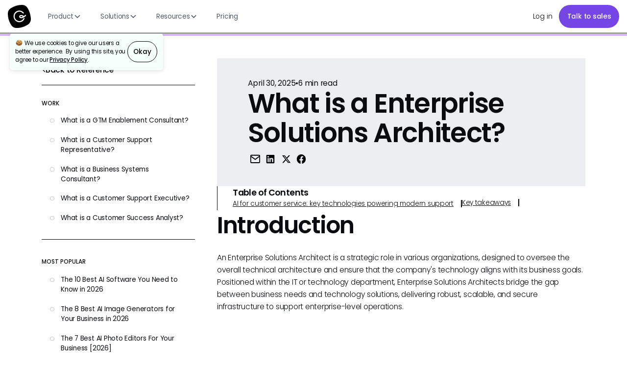

--- FILE ---
content_type: text/html
request_url: https://www.getguru.com/reference/enterprise-solutions-architect
body_size: 63200
content:
<!DOCTYPE html><!-- Last Published: Fri Jan 16 2026 19:48:28 GMT+0000 (Coordinated Universal Time) --><html data-wf-domain="www.getguru.com" data-wf-page="660184b029fff6117a156248" data-wf-site="5d8d029013ffd80bbb91320d" lang="en" data-wf-collection="660184b029fff6117a1563f7" data-wf-item-slug="enterprise-solutions-architect"><head><meta charset="utf-8"/><title>What is a Enterprise Solutions Architect? - Roles, Skills, Tools, and Career Path | IT Insights</title><link rel="alternate" hrefLang="x-default" href="https://www.getguru.com/reference/enterprise-solutions-architect"/><link rel="alternate" hrefLang="en" href="https://www.getguru.com/reference/enterprise-solutions-architect"/><link rel="alternate" hrefLang="es" href="https://www.getguru.com/es/reference/enterprise-solutions-architect"/><link rel="alternate" hrefLang="fr" href="https://www.getguru.com/fr/reference/enterprise-solutions-architect"/><link rel="alternate" hrefLang="de" href="https://www.getguru.com/de/reference/enterprise-solutions-architect"/><link rel="alternate" hrefLang="pt" href="https://www.getguru.com/pt/reference/enterprise-solutions-architect"/><link rel="alternate" hrefLang="ja" href="https://www.getguru.com/ja/reference/enterprise-solutions-architect"/><link rel="alternate" hrefLang="ko" href="https://www.getguru.com/ko/reference/enterprise-solutions-architect"/><link rel="alternate" hrefLang="nl" href="https://www.getguru.com/nl/reference/enterprise-solutions-architect"/><link rel="alternate" hrefLang="it" href="https://www.getguru.com/it/reference/enterprise-solutions-architect"/><link rel="alternate" hrefLang="sv" href="https://www.getguru.com/sv/reference/enterprise-solutions-architect"/><link rel="alternate" hrefLang="pl" href="https://www.getguru.com/pl/reference/enterprise-solutions-architect"/><link rel="alternate" hrefLang="ru" href="https://www.getguru.com/ru/reference/enterprise-solutions-architect"/><link rel="alternate" hrefLang="ar" href="https://www.getguru.com/ar/reference/enterprise-solutions-architect"/><link rel="alternate" hrefLang="id" href="https://www.getguru.com/id/reference/enterprise-solutions-architect"/><link rel="alternate" hrefLang="th" href="https://www.getguru.com/th/reference/enterprise-solutions-architect"/><link rel="alternate" hrefLang="zh" href="https://www.getguru.com/zh/reference/enterprise-solutions-architect"/><link rel="alternate" hrefLang="he" href="https://www.getguru.com/he/reference/enterprise-solutions-architect"/><link rel="alternate" hrefLang="hi" href="https://www.getguru.com/hi/reference/enterprise-solutions-architect"/><link rel="alternate" hrefLang="tr" href="https://www.getguru.com/tr/reference/enterprise-solutions-architect"/><link rel="alternate" hrefLang="uk" href="https://www.getguru.com/uk/reference/enterprise-solutions-architect"/><link rel="alternate" hrefLang="vi" href="https://www.getguru.com/vi/reference/enterprise-solutions-architect"/><meta content="Discover what it takes to excel as a Enterprise Solutions Architect in the field of IT. Learn about the responsibilities, required skills, essential tools, and career growth opportunities in this in-depth guide." name="description"/><meta content="What is a Enterprise Solutions Architect? - Roles, Skills, Tools, and Career Path | IT Insights" property="og:title"/><meta content="Discover what it takes to excel as a Enterprise Solutions Architect in the field of IT. Learn about the responsibilities, required skills, essential tools, and career growth opportunities in this in-depth guide." property="og:description"/><meta content="" property="og:image"/><meta content="What is a Enterprise Solutions Architect? - Roles, Skills, Tools, and Career Path | IT Insights" property="twitter:title"/><meta content="Discover what it takes to excel as a Enterprise Solutions Architect in the field of IT. Learn about the responsibilities, required skills, essential tools, and career growth opportunities in this in-depth guide." property="twitter:description"/><meta content="" property="twitter:image"/><meta property="og:type" content="website"/><meta content="summary_large_image" name="twitter:card"/><meta content="width=device-width, initial-scale=1" name="viewport"/><meta content="PY-IsV_xemmblsRwpmJmAeMLAk45tfm1SDm3Du7Znbg" name="google-site-verification"/><link href="https://cdn.prod.website-files.com/5d8d029013ffd80bbb91320d/css/guru-marketing-site.shared.f3fa933e9.min.css" rel="stylesheet" type="text/css" integrity="sha384-8/qTPpv9jxQT8ercyyr8nhmza9f/i9cZDpLSuao29j4QJQ6oj1utPPmkm8vtUiLG" crossorigin="anonymous"/><link href="https://cdn.prod.website-files.com/5d8d029013ffd80bbb91320d/css/guru-marketing-site.660184b029fff6117a156248-f37562431.min.css" rel="stylesheet" type="text/css" integrity="sha384-UgOTjqvPm2v7fWGuRMpya3+2bJW4tB6CTgRIWw11mORzClWRFJwpYo0GbbfjqeMW" crossorigin="anonymous"/><script type="text/javascript">!function(o,c){var n=c.documentElement,t=" w-mod-";n.className+=t+"js",("ontouchstart"in o||o.DocumentTouch&&c instanceof DocumentTouch)&&(n.className+=t+"touch")}(window,document);</script><link href="https://cdn.prod.website-files.com/5d8d029013ffd80bbb91320d/6216a216ddeacc2132e5b448_Guru_G_Black%20332.png" rel="shortcut icon" type="image/x-icon"/><link href="https://cdn.prod.website-files.com/5d8d029013ffd80bbb91320d/6216a21ee8829c7531435bc8_Guru_G_Black%202256.png" rel="apple-touch-icon"/><link href="https://www.getguru.com/reference/enterprise-solutions-architect" rel="canonical"/><!-- Organization schema 
<script type="application/ld+json">
{
  "@context": "http://schema.org",
  "@type": "Organization",
  "url": "https://www.getguru.com/",
  "name": "Guru - Knowledge Management, Knowledge Base, Wiki, Intranet, and Enterprise Search",
  "description": "All-in-one software platform for Knowledge Management, Knowledge Base, Wiki, Intranet, and Enterprise Search.",
  "logo": "https://assets-global.website-files.com/5d8d029013ffd80bbb91320d/5ef1f340d1a59cdf49926d8e_Guru%20logo.svg",
  "knowsAbout": [
    {
      "@type": ["Service", "SoftwareApplication"],
      "name": "AI Search",
      "url": "https://www.getguru.com",
      "sameAs": [
        "https://en.wikipedia.org/wiki/Retrieval-augmented_generation",
        "http://www.wikidata.org/entity/Q121362277"
      ],
      "@id": "https://www.getguru.com",
      "provider": {
        "@id": "https://www.getguru.com"
      }
    },
    {
      "@type": ["Service", "SoftwareApplication"],
      "name": "Enterprise Search",
      "url": "https://www.getguru.com",
      "sameAs": [
        "https://en.wikipedia.org/wiki/Enterprise_search",
        "http://www.wikidata.org/entity/Q1344700"
      ],
      "@id": "https://www.getguru.com",
      "provider": {
        "@id": "https://www.getguru.com"
      }
    },
    {
      "@type": ["Service", "SoftwareApplication"],
      "name": "Intranet",
      "url": "https://www.getguru.com",
      "sameAs": [
        "https://en.wikipedia.org/wiki/Intranet",
        "http://www.wikidata.org/entity/Q268380"
      ],
      "@id": "https://www.getguru.com",
      "provider": {
        "@id": "https://www.getguru.com"
      }
    },
    {
      "@type": ["Service", "SoftwareApplication"],
      "name": "Knowledge Base",
      "url": "https://www.getguru.com",
      "sameAs": [
        "https://en.wikipedia.org/wiki/Knowledge_base",
        "http://www.wikidata.org/entity/Q593744"
      ],
      "@id": "https://www.getguru.com",
      "provider": {
        "@id": "https://www.getguru.com"
      }
    },
    {
      "@type": ["Service", "SoftwareApplication"],
      "name": "Knowledge Management",
      "url": "https://www.getguru.com",
      "sameAs": [
        "https://en.wikipedia.org/wiki/Knowledge_management",
        "http://www.wikidata.org/entity/Q192060"
      ],
      "@id": "https://www.getguru.com",
      "provider": {
        "@id": "https://www.getguru.com"
      }
    },
    {
      "@type": ["Service", "SoftwareApplication"],
      "name": "Software",
      "url": "https://www.getguru.com",
      "sameAs": [
        "https://en.wikipedia.org/wiki/Software",
        "http://www.wikidata.org/entity/Q7397"
      ],
      "@id": "https://www.getguru.com",
      "provider": {
        "@id": "https://www.getguru.com"
      }
    },
    {
      "@type": ["Service", "SoftwareApplication"],
      "name": "SaaS",
      "url": "https://www.getguru.com",
      "sameAs": [
        "https://en.wikipedia.org/wiki/Software_as_a_service",
        "http://www.wikidata.org/entity/Q1254596"
      ],
      "@id": "https://www.getguru.com",
      "provider": {
        "@id": "https://www.getguru.com"
      }
    }
  ],
  "legalName": "Guru Technologies, Inc",
  "brand": {
    "@type": "Website",
    "name": "Guru",
    "url": "https://www.getguru.com/"
  },
  "founder": [
    {
      "@type": "Person",
      "name": "Rick Nucci",
      "url": "https://www.linkedin.com/in/ricknucci/",
      "alumniOf": [
        "https://boomi.com/",
        "https://www.dell.com/",
        "http://www.siia.net",
        "https://www.psu.edu"
      ],
      "memberOf": [
        "https://www.phillystartupleaders.org/",
        "https://www.awesomefoundation.org/"
      ],
      "sameAs": [
        "https://twitter.com/ricknucci"
      ]
    },
    {
      "@type": "Person",
      "name": "Mitch Stewart",
      "url": "https://www.linkedin.com/in/mitchell-st3wart/",
      "alumniOf": [
        "https://boomi.com/",
        "https://www.dell.com/",
        "https://www.bucknell.edu"
      ]
    }
  ],
  "sameAs": [
    "https://x.com/guru_hq",
    "https://www.linkedin.com/company/getguru/mycompany/verification/",
    "https://www.instagram.com/guru_hq/",
    "https://www.youtube.com/@Getguru2013",
    "https://www.facebook.com/guruhq/"
  ],
  "contactPoint": [{
    "@type": "ContactPoint",
    "email": "support@getguru.com",
    "contactType": "customer support"
  }],
  "funder": [
    {
      "@type": "Organization",
      "name": "FirstMark",
      "url": "https://www.firstmarkcap.com/"
    },
    {
      "@type": "Organization",
      "name": "Thrive Capital",
      "url": "https://thrivecap.com/"
    },
    {
      "@type": "Organization",
      "name": "Slack",
      "url": "https://slack.com/"
    },
    {
      "@type": "Organization",
      "name": "Emergence",
      "url": "https://www.emcap.com/"
    },
    {
      "@type": "Organization",
      "name": "Accel",
      "url": "https://www.accel.com/"
    },
    {
      "@type": "Organization",
      "name": "Salesforce",
      "url": "https://www.salesforce.com/"
    },
    {
      "@type": "Organization",
      "name": "Dell",
      "url": "https://www.dell.com/"
    },
    {
      "@type": "Organization",
      "name": "Western Alliance Bank",
      "url": "https://www.westernalliancebancorporation.com/"
    },
    {
      "@type": "Organization",
      "name": "Bank of California",
      "url": "https://bancofcal.com/"
    },
    {
      "@type": "Organization",
      "name": "PacWest",
      "url": "https://www.pacwest.com/"
    }
  ],
  "award": [
    "Top 50 CEOs at Small & Medium Companies (2019)",
    "10 Most Promising Knowledge Management Solution Providers (2018)",
    "America’s Best Startup Employers (2022)",
    "CTO of the Year (2022)"
  ]
}
</script>
-->

<script>
  document.title = document.title + " | Guru";
</script>

<style>
        img[alt="Guru Reviews"] {
            min-width: 2.5rem !important;
            /* Add other styles as needed */
        }
</style>

<!-- Anti-flicker -->
<style>
  .async-hide {
    opacity: 0 !important;
  }
</style>
<script>
  (function (a, s, y, n, c, h, i, d, e) {
    s.className += " " + y;
    h.start = 1 * new Date();
    h.end = i = function () {
      s.className = s.className.replace(RegExp(" ?" + y), "");
    };
    (a[n] = a[n] || []).hide = h;
    setTimeout(function () {
      i();
      h.end = null;
    }, c);
    h.timeout = c;
  })(window, document.documentElement, "async-hide", "dataLayer", 4000, {
    "GTM-M7CCXJL": true,
  });
</script>
<script>
  (function(){var a=window.mutiny=window.mutiny||{};if(!window.mutiny.client){a.client={_queue:{}};var b=["identify","trackConversion"];var c=[].concat(b,["defaultOptOut","optOut","optIn"]);var d=function factory(c){return function(){for(var d=arguments.length,e=new Array(d),f=0;f<d;f++){e[f]=arguments[f]}a.client._queue[c]=a.client._queue[c]||[];if(b.includes(c)){return new Promise(function(b,d){a.client._queue[c].push({args:e,resolve:b,reject:d});setTimeout(d,500)})}else{a.client._queue[c].push({args:e})}}};c.forEach(function(b){a.client[b]=d(b)})}})();
</script>
<script data-cfasync="false" src="https://client-registry.mutinycdn.com/personalize/client/879764b100d0f6ac.js"></script>
<!-- Google Tag Manager -->
<script>
  (function (w, d, s, l, i) {
    w[l] = w[l] || [];
    w[l].push({ "gtm.start": new Date().getTime(), event: "gtm.js" });
    var f = d.getElementsByTagName(s)[0],
        j = d.createElement(s),
        dl = l != "dataLayer" ? "&l=" + l : "";
    j.async = true;
    j.src = "https://www.googletagmanager.com/gtm.js?id=" + i + dl;
    f.parentNode.insertBefore(j, f);
  })(window, document, "script", "dataLayer", "GTM-M7CCXJL");

  window.dataLayer = window.dataLayer || [];
  function gtag(){dataLayer.push(arguments);}
  gtag('js', new Date());
</script>
<!-- End Google Tag Manager -->
<meta
      name="google-site-verification"
      content="Owq5bjk5Rtak3Yuyfv011lNfsdkPEXJTrQ1Jh-1gjOU" />
<meta property="og:image" content="https://cdn.prod.website-files.com/5d8d029013ffd80bbb91320d/65d7b077575d03cfff72e787_opengraph.webp">

<!-- [Attributes by Finsweet] Powerful Rich Text -->
<script defer src="https://cdn.jsdelivr.net/npm/@finsweet/attributes-richtext@1/richtext.js"></script>

<!-- Finsweet Attributes -->
<script async type="module"
src="https://cdn.jsdelivr.net/npm/@finsweet/attributes@2/attributes.js"
fs-toc
></script></head><body><div class="page-wrapper"><div class="global-styles w-embed"><style>

/* Make text look crisper and more legible in all browsers */
body {
  -webkit-font-smoothing: antialiased;
  -moz-osx-font-smoothing: grayscale;
  font-smoothing: antialiased;
  text-rendering: optimizeLegibility;
}

/* Focus state style for keyboard navigation for the focusable elements */
*[tabindex]:focus-visible,
  input[type="file"]:focus-visible {
   outline: 0.125rem solid #4d65ff;
   outline-offset: 0.125rem;
}

/* Get rid of top margin on first element in any rich text element */
.w-richtext > :not(div):first-child, .w-richtext > div:first-child > :first-child {
  margin-top: 0 !important;
}

/* Get rid of bottom margin on last element in any rich text element */
.w-richtext>:last-child, .w-richtext ol li:last-child, .w-richtext ul li:last-child {
	margin-bottom: 0 !important;
}

/* Prevent all click and hover interaction with an element */
.pointer-events-off {
	pointer-events: none;
}

/* Enables all click and hover interaction with an element */
.pointer-events-on {
  pointer-events: auto;
}

/* Create a class of .div-square which maintains a 1:1 dimension of a div */
.div-square::after {
	content: "";
	display: block;
	padding-bottom: 100%;
}

/* Make sure containers never lose their center alignment */
.container-medium,.container-small, .container-large {
	margin-right: auto !important;
  margin-left: auto !important;
}

/* 
Make the following elements inherit typography styles from the parent and not have hardcoded values. 
Important: You will not be able to style for example "All Links" in Designer with this CSS applied.
Uncomment this CSS to use it in the project. Leave this message for future hand-off.
*/
/*
a,
.w-input,
.w-select,
.w-tab-link,
.w-nav-link,
.w-dropdown-btn,
.w-dropdown-toggle,
.w-dropdown-link {
  color: inherit;
  text-decoration: inherit;
  font-size: inherit;
}
*/

/* Apply "..." after 3 lines of text */
.text-style-3lines {
	display: -webkit-box;
	overflow: hidden;
	-webkit-line-clamp: 3;
	-webkit-box-orient: vertical;
}

/* Apply "..." after 2 lines of text */
.text-style-2lines {
	display: -webkit-box;
	overflow: hidden;
	-webkit-line-clamp: 2;
	-webkit-box-orient: vertical;
}

/* Adds inline flex display */
.display-inlineflex {
  display: inline-flex;
}

/* These classes are never overwritten */
.hide {
  display: none !important;
}

@media screen and (max-width: 991px), 
  @media screen and (max-width: 767px), 
  @media screen and (max-width: 479px){
    .hide, .hide-tablet{
      display: none !important;
    }
  }
  @media screen and (max-width: 767px)
    .hide-mobile-landscape{
      display: none !important;
    }
  }
  @media screen and (max-width: 479px)
    .hide-mobile{
      display: none !important;
    }
  }
 
.margin-0 {
  margin: 0rem !important;
}
  
.padding-0 {
  padding: 0rem !important;
}

.spacing-clean {
padding: 0rem !important;
margin: 0rem !important;
}

.margin-top {
  margin-right: 0rem !important;
  margin-bottom: 0rem !important;
  margin-left: 0rem !important;
}

.padding-top {
  padding-right: 0rem !important;
  padding-bottom: 0rem !important;
  padding-left: 0rem !important;
}
  
.margin-right {
  margin-top: 0rem !important;
  margin-bottom: 0rem !important;
  margin-left: 0rem !important;
}

.padding-right {
  padding-top: 0rem !important;
  padding-bottom: 0rem !important;
  padding-left: 0rem !important;
}

.margin-bottom {
  margin-top: 0rem !important;
  margin-right: 0rem !important;
  margin-left: 0rem !important;
}

.padding-bottom {
  padding-top: 0rem !important;
  padding-right: 0rem !important;
  padding-left: 0rem !important;
}

.margin-left {
  margin-top: 0rem !important;
  margin-right: 0rem !important;
  margin-bottom: 0rem !important;
}
  
.padding-left {
  padding-top: 0rem !important;
  padding-right: 0rem !important;
  padding-bottom: 0rem !important;
}
  
.margin-horizontal {
  margin-top: 0rem !important;
  margin-bottom: 0rem !important;
}

.padding-horizontal {
  padding-top: 0rem !important;
  padding-bottom: 0rem !important;
}

.margin-vertical {
  margin-right: 0rem !important;
  margin-left: 0rem !important;
}
  
.padding-vertical {
  padding-right: 0rem !important;
  padding-left: 0rem !important;
}

/* Set color style to inherit */
.inherit-color * {
    color: inherit;
}


/* 
  This CSS transitions SVG icon colors inside buttons with the
  combo class 'navbar_dropdown-link-wrapper is_use-case-hover' on hover.
*/

.navbar_dropdown-link-wrapper.is_use-case-hover .icon-home .icon-bg,
.navbar_dropdown-link-wrapper.is_use-case-hover .icon-home .icon-house {
  will-change: stroke, fill;
}

.navbar_dropdown-link-wrapper.is_use-case-hover .icon-home .icon-bg {
  stroke: #080B0E;
  fill: rgba(0,0,0,0); /* Use explicit transparent */
  transition: stroke 200ms ease, fill 200ms ease;
}
.navbar_dropdown-link-wrapper.is_use-case-hover .icon-home .icon-house {
  stroke: #080B0E;
  transition: stroke 200ms ease;
}

.navbar_dropdown-link-wrapper.is_use-case-hover:hover .icon-home .icon-bg {
  stroke: #7545E6;
  fill: #7545E6;
}
.navbar_dropdown-link-wrapper.is_use-case-hover:hover .icon-home .icon-house {
  stroke: #fff;
}


</style></div><div class="page-styles w-embed"><style>
  html { font-size: calc(0.625rem + 0.41666666666666663vw); }
  @media screen and (max-width:1920px) { html { font-size: calc(0.625rem + 0.41666666666666674vw); } }
  @media screen and (max-width:1440px) { html { font-size: calc(0.8126951092611863rem + 0.20811654526534862vw); } }
  @media screen and (max-width:479px) { html { font-size: calc(0.7494769874476988rem + 0.8368200836820083vw); } }
</style>

<style>
.pointer-hover {
    cursor: pointer;
}
</style></div><nav class="nav-container is-sticky-nav"><div data-animation="default" class="navbar_component w-nav" data-easing2="ease" fs-scrolldisable-element="smart-nav" data-easing="ease" data-collapse="medium" data-w-id="0d5714ce-eef6-778e-e9ae-5febbd5837d3" role="banner" data-duration="400"><div class="navbar_container"><a href="/?r=0" class="index-link w-nav-brand"><img width="150" height="150" alt="Guru Logo" src="https://cdn.prod.website-files.com/5d8d029013ffd80bbb91320d/5ef1f340d1a59cdf49926d8e_Guru%20logo.svg" class="guru"/></a><nav role="navigation" class="navbar_menu w-nav-menu"><div class="navbar_menu-left"><div data-delay="300" data-hover="true" data-w-id="0d5714ce-eef6-778e-e9ae-5febbd5837d9" class="navbar_menu-dropdown is_product w-dropdown"><div class="navbar_dropdown-toggle w-dropdown-toggle"><div>Product</div><div class="dropdown-chevron w-embed"><svg width=" 100%" height=" 100%" viewBox="0 0 16 16" fill="none" xmlns="http://www.w3.org/2000/svg">
<path fill-rule="evenodd" clip-rule="evenodd" d="M2.55806 6.29544C2.46043 6.19781 2.46043 6.03952 2.55806 5.94189L3.44195 5.058C3.53958 4.96037 3.69787 4.96037 3.7955 5.058L8.00001 9.26251L12.2045 5.058C12.3021 4.96037 12.4604 4.96037 12.5581 5.058L13.4419 5.94189C13.5396 6.03952 13.5396 6.19781 13.4419 6.29544L8.17678 11.5606C8.07915 11.6582 7.92086 11.6582 7.82323 11.5606L2.55806 6.29544Z" fill="currentColor"/>
</svg></div></div><nav class="navbar_dropdown-list is_product w-dropdown-list"><div class="navbar_container"><div class="navbar_dropdown-content-2"><div class="navbar_dropdown-content-left is_product is_product3"><div class="navbar_dropdown-link-list is_product"><div class="w-layout-hflex flex-block-62"><a id="w-node-_0d5714ce-eef6-778e-e9ae-5febbd5837e4-7fd6261b" href="/product/how-it-works" class="navbar_dropdown-link-wrapper w-inline-block"><div class="navbar_item-right"><div class="nav-link_header">How Guru works</div><p class="text-size-small hide-mobile-landscape">See how Guru&#x27;s single source of truth delivers instant, AI-powered answers in your workflow</p></div></a><a id="w-node-_0d5714ce-eef6-778e-e9ae-5febbd5837f0-7fd6261b" href="/features" class="navbar_dropdown-link-wrapper w-inline-block"><div class="navbar_item-right"><div class="nav-link_header">All features</div><p class="text-size-small hide-mobile-landscape">Comprehensive feature list for Guru&#x27;s all-in-one platform</p></div></a><a id="w-node-_0d5714ce-eef6-778e-e9ae-5febbd5837ea-7fd6261b" href="/integrations" class="navbar_dropdown-link-wrapper w-inline-block"><div class="navbar_item-right"><div class="nav-link_header">Integrations</div><p class="text-size-small hide-mobile-landscape">Connect your existing workflows &amp; tools</p></div></a></div><div class="link-block-8"><a href="/blog/knowledge-agents-improve-your-info" class="navbar_dropdown-featured-link-container w-inline-block"><div class="frame-1000006537"><div class="frame-1000006536"><img src="https://cdn.prod.website-files.com/5d8d029013ffd80bbb91320d/68cdc1cb70c726c01e9c6212_nav_ufoh-icon.svg" loading="lazy" width="43.0609130859375" height="43.0609130859375" alt="" class="_2025_solutions_industry-manufacturing_icon-1-2"/><div class="frame-1000004762"><div class="nav_product-update-header">Knowledge Agents now improve your info, not just find it</div><div class="text-28">📣 Learn what’s new, why it matters, and how it works!</div><div class="text-color-white text-size-small">See all the updates →</div></div><img src="https://cdn.prod.website-files.com/5d8d029013ffd80bbb91320d/6966b0a93a4add94330f061b_nav_ka-quality-product-update.avif" loading="lazy" width="232" alt="" class="image-120"/></div></div></a></div></div></div></div></div></nav></div><div data-delay="300" data-hover="true" data-w-id="0d5714ce-eef6-778e-e9ae-5febbd583801" class="navbar_menu-dropdown is_solutions w-dropdown"><div class="navbar_dropdown-toggle w-dropdown-toggle"><div>Solutions</div><div class="dropdown-chevron w-embed"><svg width=" 100%" height=" 100%" viewBox="0 0 16 16" fill="none" xmlns="http://www.w3.org/2000/svg">
<path fill-rule="evenodd" clip-rule="evenodd" d="M2.55806 6.29544C2.46043 6.19781 2.46043 6.03952 2.55806 5.94189L3.44195 5.058C3.53958 4.96037 3.69787 4.96037 3.7955 5.058L8.00001 9.26251L12.2045 5.058C12.3021 4.96037 12.4604 4.96037 12.5581 5.058L13.4419 5.94189C13.5396 6.03952 13.5396 6.19781 13.4419 6.29544L8.17678 11.5606C8.07915 11.6582 7.92086 11.6582 7.82323 11.5606L2.55806 6.29544Z" fill="currentColor"/>
</svg></div></div><nav class="navbar_dropdown-list is_solutions w-dropdown-list"><div class="navbar_container"><div class="navbar_dropdown-content"><div class="navbar_dropdown-content-left is_solutions_4"><div class="navbar_dropdown-link-list is_featured-solutions"><h4 class="nav-link_header">Use cases</h4><a id="w-node-_0d5714ce-eef6-778e-e9ae-5febbd58380d-7fd6261b" href="/solutions/workplace-ai-chat-research" class="navbar_dropdown-link-wrapper is_use-case-hover w-inline-block"><div id="w-node-_0c6b602f-ff92-00c1-9f28-139504f3a1ba-7fd6261b" class="frame-1000006543"><div class="frame-1000006538"><div class="w-embed"><svg class="icon-home" width="27" height="27" viewBox="0 0 27 27" fill="none" xmlns="http://www.w3.org/2000/svg">
  <rect class="icon-bg" x="0.5288" y="0.5288" width="25.3824" height="25.3824" rx="5.34676" stroke="#080B0E" stroke-width="1.0576" fill="rgba(0,0,0,0)"/>
  <g clip-path="url(#clip0_1008_872)">
    <path class="icon-house" d="M12.5594 15.4237H14.3661C15.3533 15.4237 15.8469 15.4237 16.2239 15.2316C16.5556 15.0626 16.8252 14.7929 16.9942 14.4613C17.1864 14.0842 17.1864 13.5906 17.1864 12.6034V12.3743M12.5594 15.4237H10.5374C10.1708 15.4237 9.98743 15.4237 9.81207 15.4597C9.65649 15.4916 9.50594 15.5444 9.36451 15.6167C9.2051 15.6981 9.06194 15.8126 8.77562 16.0417L7.37403 17.163C7.12956 17.3585 7.00732 17.4563 6.90445 17.4564C6.81498 17.4565 6.73034 17.4159 6.67453 17.3459C6.61035 17.2655 6.61035 17.109 6.61035 16.7959V9.43062C6.61035 8.44343 6.61035 7.94984 6.80247 7.57278C6.97146 7.24112 7.24112 6.97146 7.57278 6.80247C7.94984 6.61035 8.44343 6.61035 9.43062 6.61035H14.3661C15.3533 6.61035 15.8469 6.61035 16.2239 6.80247C16.5556 6.97146 16.8252 7.24112 16.9942 7.57278C17.1864 7.94984 17.1864 8.44343 17.1864 9.43062V12.3743M12.5594 15.4237V16.4945C12.5594 17.1732 12.5594 17.5125 12.6914 17.7718C12.8076 17.9998 12.993 18.1852 13.221 18.3014C13.4802 18.4334 13.8196 18.4334 14.4983 18.4334H17.1305C17.3826 18.4334 17.5086 18.4334 17.6292 18.4582C17.7361 18.4801 17.8396 18.5164 17.9369 18.5661C18.0465 18.6221 18.1449 18.7008 18.3417 18.8583L19.3053 19.6292C19.4734 19.7637 19.5574 19.8309 19.6282 19.831C19.6897 19.831 19.7479 19.8031 19.7862 19.755C19.8304 19.6997 19.8304 19.5921 19.8304 19.3768V14.3132C19.8304 13.6345 19.8304 13.2952 19.6983 13.0359C19.5821 12.8079 19.3967 12.6225 19.1687 12.5064C18.9095 12.3743 18.5701 12.3743 17.8914 12.3743H17.1864" stroke="#080B0E" stroke-width="1.322" stroke-linecap="round" stroke-linejoin="round"/>
  </g>
  <defs>
    <clipPath id="clip0_1008_872">
      <rect width="15.864" height="15.864" fill="white" transform="translate(5.28809 5.28809)"/>
    </clipPath>
  </defs>
</svg></div></div><div class="frame-1000007074"><div class="text-29">Workplace AI Chat &amp; Research</div><div class="text-size-tiny text-weight-light">Cited answers and deep research</div></div></div></a><a href="/solutions/km-automation" class="navbar_dropdown-link-wrapper is_use-case-hover w-inline-block"><div id="w-node-_3f885a20-02c7-2a1b-10e9-dbcfc5ecb3e4-7fd6261b" class="frame-1000006543"><div class="frame-1000006538"><div class="w-embed"><svg class="icon-home" width="27" height="27" viewBox="0 0 27 27" fill="none" xmlns="http://www.w3.org/2000/svg">
  <rect class="icon-bg" x="0.5288" y="0.5288" width="25.3824" height="25.3824" rx="5.34676" stroke="#080B0E" stroke-width="1.0576" fill="rgba(0,0,0,0)"/>
  <g clip-path="url(#clip0_1008_871)">
    <path class="icon-house" d="M16.8559 12.5594L16.3373 11.5223C16.1618 11.1713 16.0741 10.9958 15.9569 10.8438C15.8529 10.7088 15.7319 10.5878 15.5969 10.4838C15.4449 10.3666 15.2694 10.2789 14.9184 10.1034L13.8814 9.58485L14.9184 9.06632C15.2694 8.89084 15.4449 8.80309 15.5969 8.68587C15.7319 8.58185 15.8529 8.46088 15.9569 8.32594C16.0741 8.17387 16.1618 7.99838 16.3373 7.64741L16.8559 6.61035L17.3744 7.64741C17.5499 7.99838 17.6376 8.17387 17.7548 8.32594C17.8588 8.46088 17.9798 8.58185 18.1148 8.68587C18.2668 8.80309 18.4423 8.89084 18.7933 9.06632L19.8304 9.58485L18.7933 10.1034C18.4423 10.2789 18.2668 10.3666 18.1148 10.4838C17.9798 10.5878 17.8588 10.7088 17.7548 10.8438C17.6376 10.9958 17.5499 11.1713 17.3744 11.5223L16.8559 12.5594Z" stroke="#080B0E" stroke-width="1.322" stroke-linecap="round" stroke-linejoin="round"/>
    <path class="icon-house" d="M11.2374 19.8304L10.4583 17.8048C10.2719 17.3201 10.1787 17.0778 10.0337 16.8739C9.90527 16.6933 9.74743 16.5354 9.56677 16.407C9.36293 16.262 9.1206 16.1688 8.63593 15.9824L6.61035 15.2034L8.63593 14.4243C9.1206 14.2379 9.36293 14.1447 9.56677 13.9997C9.74743 13.8713 9.90527 13.7134 10.0337 13.5328C10.1787 13.3289 10.2719 13.0866 10.4583 12.6019L11.2374 10.5764L12.0164 12.6019C12.2028 13.0866 12.296 13.3289 12.441 13.5328C12.5694 13.7134 12.7273 13.8713 12.9079 13.9997C13.1118 14.1447 13.3541 14.2379 13.8388 14.4243L15.8644 15.2034L13.8388 15.9824C13.3541 16.1688 13.1118 16.262 12.9079 16.407C12.7273 16.5354 12.5694 16.6933 12.441 16.8739C12.296 17.0778 12.2028 17.3201 12.0164 17.8048L11.2374 19.8304Z" stroke="#080B0E" stroke-width="1.322" stroke-linecap="round" stroke-linejoin="round"/>
  </g>
  <defs>
    <clipPath id="clip0_1008_871">
      <rect width="15.864" height="15.864" fill="white" transform="translate(5.28809 5.28809)"/>
    </clipPath>
  </defs>
</svg></div></div><div class="frame-1000007074"><div class="text-29">Knowledge Management Automation</div><div class="text-size-tiny text-weight-light">Automated knowledge upkeep</div></div></div></a><a href="/solutions/ai-enterprise-search" class="navbar_dropdown-link-wrapper is_use-case-hover w-inline-block"><div id="w-node-_33491f83-1885-ca78-ba40-1e195ebe84a6-7fd6261b" class="frame-1000006543"><div class="frame-1000006538"><div class="w-embed"><svg class="icon-home" width="27" height="27" viewBox="0 0 27 27" fill="none" xmlns="http://www.w3.org/2000/svg">
  <rect class="icon-bg" x="0.5288" y="0.658439" width="25.3824" height="25.3824" rx="5.4712" stroke="#080B0E" stroke-width="1.0576" fill="transparent"/>
  <path class="icon-house" d="M18.0231 12.1676V12.6723C18.0224 13.8553 17.6393 15.0064 16.931 15.9539C16.2227 16.9014 15.227 17.5946 14.0925 17.93C12.9581 18.2655 11.7456 18.2252 10.6359 17.8152C9.52615 17.4052 8.5787 16.6475 7.9348 15.6551C7.29091 14.6626 6.98508 13.4886 7.06292 12.3082C7.14076 11.1277 7.5981 10.0041 8.36673 9.10475C9.13536 8.20545 10.1741 7.57871 11.328 7.31799C12.482 7.05727 13.6893 7.17656 14.7699 7.65804" stroke="#080B0E" stroke-width="1.322" stroke-linecap="round" stroke-linejoin="round"/>
  <path class="icon-house" d="M18.9205 19.9825C19.1781 20.2412 19.5966 20.2421 19.8553 19.9846C20.114 19.727 20.1149 19.3085 19.8573 19.0498L18.9205 19.9825ZM19.3889 19.5161L19.8573 19.0498L17.2598 16.441L16.7914 16.9073L16.323 17.3737L18.9205 19.9825L19.3889 19.5161Z" fill="#080B0E"/>
  <path class="icon-house" d="M18.0229 8.34485L12.5369 13.8364L11.1826 12.3268" stroke="#080B0E" stroke-width="1.322" stroke-linecap="round" stroke-linejoin="round"/>
</svg></div></div><div class="frame-1000007074"><div class="text-29">Enterprise AI search</div><div class="text-size-tiny text-weight-light">AI-driven company search</div></div></div></a><a id="w-node-_0d5714ce-eef6-778e-e9ae-5febbd583819-7fd6261b" href="/solutions/ai-powered-company-wiki" class="navbar_dropdown-link-wrapper is_use-case-hover w-inline-block"><div class="frame-1000006543"><div class="w-embed"><svg class="icon-home" width="27" height="28" viewBox="0 0 27 28" fill="none" xmlns="http://www.w3.org/2000/svg">
  <rect class="icon-bg" x="0.5288" y="1.45483" width="25.3824" height="25.3824" rx="5.4712" stroke="#080B0E" stroke-width="1.0576" fill="transparent"/>
  <g clip-path="url(#clip0_2539_149)">
    <path class="icon-house" d="M13.881 10.841L13.1436 9.36628C12.9314 8.94184 12.8253 8.72961 12.667 8.57456C12.527 8.43745 12.3583 8.33317 12.173 8.26928C11.9635 8.19702 11.7263 8.19702 11.2517 8.19702H8.72519C7.9848 8.19702 7.6146 8.19702 7.33181 8.34111C7.08306 8.46786 6.88082 8.6701 6.75407 8.91885C6.60999 9.20164 6.60999 9.57183 6.60999 10.3122V10.841M6.60999 10.841H16.6572C17.7678 10.841 18.3231 10.841 18.7472 11.0572C19.1204 11.2473 19.4237 11.5506 19.6139 11.9238C19.83 12.3479 19.83 12.9032 19.83 14.0138V16.9222C19.83 18.0328 19.83 18.5881 19.6139 19.0123C19.4237 19.3854 19.1204 19.6888 18.7472 19.8789C18.3231 20.095 17.7678 20.095 16.6572 20.095H9.78279C8.6722 20.095 8.11691 20.095 7.69272 19.8789C7.3196 19.6888 7.01624 19.3854 6.82612 19.0123C6.60999 18.5881 6.60999 18.0328 6.60999 16.9222V10.841Z" stroke="#080B0E" stroke-width="1.322" stroke-linecap="round" stroke-linejoin="round"/>
  </g>
  <defs>
    <clipPath id="clip0_2539_149">
      <rect width="15.864" height="15.864" fill="white" transform="translate(5.28796 6.21399)"/>
    </clipPath>
  </defs>
</svg></div><div class="frame-1000007074"><div class="text-29">AI-powered Company wiki</div><div class="text-size-tiny text-weight-light">Automated knowledge base &amp; search</div></div></div></a><a id="w-node-_0d5714ce-eef6-778e-e9ae-5febbd583813-7fd6261b" href="/solutions/team-hubs" class="navbar_dropdown-link-wrapper is_use-case-hover w-inline-block"><div class="frame-1000006543"><div class="w-embed"><svg class="icon-home" width="27" height="27" viewBox="0 0 27 27" fill="none" xmlns="http://www.w3.org/2000/svg">
  <rect class="icon-bg" x="0.5" y="0.5" width="25.44" height="25.44" rx="5.5" stroke="#080B0E" fill="transparent"/>
  <g clip-path="url(#clip0_85_3658)">
    <path class="icon-house"
      d="M11.2369 19.169V14.2776C11.2369 13.9074 11.2369 13.7223 11.3089 13.5809C11.3723 13.4566 11.4734 13.3554 11.5978 13.2921C11.7392 13.22 11.9243 13.22 12.2945 13.22H14.1453C14.5155 13.22 14.7006 13.22 14.842 13.2921C14.9663 13.3554 15.0674 13.4566 15.1308 13.5809C15.2029 13.7223 15.2029 13.9074 15.2029 14.2776V19.169M6.60986 11.5675L12.5853 7.08594C12.8129 6.91527 12.9266 6.82994 13.0516 6.79705C13.1619 6.76801 13.2778 6.76801 13.3881 6.79705C13.5131 6.82994 13.6269 6.91527 13.8544 7.08594L19.8299 11.5675M7.93187 10.576V17.0538C7.93187 17.7942 7.93187 18.1644 8.07596 18.4472C8.2027 18.6959 8.40494 18.8982 8.65369 19.0249C8.93648 19.169 9.30668 19.169 10.0471 19.169H16.3927C17.1331 19.169 17.5033 19.169 17.786 19.0249C18.0348 18.8982 18.237 18.6959 18.3638 18.4472C18.5079 18.1644 18.5079 17.7942 18.5079 17.0538V10.576L14.489 7.56186C14.0339 7.22053 13.8063 7.04986 13.5564 6.98407C13.3358 6.926 13.1039 6.926 12.8833 6.98407C12.6334 7.04986 12.4059 7.22053 11.9507 7.56186L7.93187 10.576Z"
      stroke="#080B0E" stroke-width="1.322" stroke-linecap="round" stroke-linejoin="round"/>
  </g>
  <defs>
    <clipPath id="clip0_85_3658">
      <rect width="15.864" height="15.864" fill="white" transform="translate(5.28784 5.28796)"/>
    </clipPath>
  </defs>
</svg></div><div class="frame-1000007074"><div class="text-29">Team Hubs</div><div class="text-size-tiny text-weight-light">Custom employee engagement hubs</div></div></div></a><div class="div-block-189-copy"><a href="/solutions" class="navbar_dropdown-link-wrapper-5 is-xsmall w-inline-block"><div class="navbar_dropdown-link-text">See all solutions  &gt;</div></a></div></div><div class="navbar_dropdown-link-list is_solutions"><h4 class="nav-link_header">Teams</h4><a href="/solutions/human-resources" class="navbar_dropdown-link-wrapper is-xsmall w-inline-block"><div id="w-node-_0d5714ce-eef6-778e-e9ae-5febbd583823-7fd6261b" class="navbar_dropdown-link-text">Human Resources</div></a><a href="/solutions/operations-and-it" class="navbar_dropdown-link-wrapper is-xsmall w-inline-block"><div id="w-node-_0d5714ce-eef6-778e-e9ae-5febbd583826-7fd6261b" class="navbar_dropdown-link-text">Operations &amp; IT</div></a><a href="/solutions/product-and-engineering" class="navbar_dropdown-link-wrapper is-xsmall w-inline-block"><div class="navbar_dropdown-link-text">Product &amp; Engineering</div></a><a href="/solutions/customer-support" class="navbar_dropdown-link-wrapper is-xsmall w-inline-block"><div class="navbar_dropdown-link-text">Customer Support</div></a><a href="/solutions/sales" class="navbar_dropdown-link-wrapper is-xsmall w-inline-block"><div class="navbar_dropdown-link-text">Sales</div></a><a href="/solutions/marketing" class="navbar_dropdown-link-wrapper is-xsmall w-inline-block"><div class="navbar_dropdown-link-text">Marketing</div></a><a href="/solutions/learning-and-development" class="navbar_dropdown-link-wrapper is-xsmall w-inline-block"><div class="navbar_dropdown-link-text">Learning &amp; Development</div></a></div><div class="navbar_dropdown-link-list is_solutions"><h4 class="nav-link_header">Industry</h4><div class="navbar_dropdown-link-wrapper-industry"><a href="/solutions/technology" class="navbar_dropdown-link-wrapper is-xsmall is-block w-inline-block"><div id="w-node-_0d5714ce-eef6-778e-e9ae-5febbd58383c-7fd6261b" class="navbar_dropdown-link-text">Technology</div></a><a href="/solutions/nonprofit" class="navbar_dropdown-link-wrapper is-xsmall is-block w-inline-block"><div class="navbar_dropdown-link-text">Non-profit</div></a><a href="/solutions/marketing-and-creative-services" class="navbar_dropdown-link-wrapper is-xsmall is-block w-inline-block"><div class="navbar_dropdown-link-text">Marketing &amp; Creative Services</div></a><a href="/solutions/healthcare" class="navbar_dropdown-link-wrapper is-xsmall is-block w-inline-block"><div class="navbar_dropdown-link-text">Healthcare</div></a><a href="/solutions/it-services" class="navbar_dropdown-link-wrapper is-xsmall is-block w-inline-block"><div class="navbar_dropdown-link-text">IT Services</div></a><a href="/solutions/retail" class="navbar_dropdown-link-wrapper is-xsmall is-block w-inline-block"><div class="navbar_dropdown-link-text">Retail</div></a><a href="/solutions/business-services" class="navbar_dropdown-link-wrapper is-xsmall is-block w-inline-block"><div class="navbar_dropdown-link-text">Business Services</div></a><a href="/solutions/manufacturing" class="navbar_dropdown-link-wrapper is-xsmall is-block w-inline-block"><div class="navbar_dropdown-link-text">Manufacturing</div></a><a href="/solutions/finance" class="navbar_dropdown-link-wrapper is-xsmall is-block w-inline-block"><div class="navbar_dropdown-link-text">Finance</div></a><a href="/solutions/construction-and-engineering" class="navbar_dropdown-link-wrapper is-xsmall is-block w-inline-block"><div class="navbar_dropdown-link-text">Construction &amp; Engineering</div></a><a href="/solutions/education" class="navbar_dropdown-link-wrapper is-xsmall is-block w-inline-block"><div class="navbar_dropdown-link-text">Education</div></a><a href="/solutions/transportation-and-logistics" class="navbar_dropdown-link-wrapper is-xsmall is-block w-inline-block"><div class="navbar_dropdown-link-text">Transportation &amp; Logistics</div></a><a href="/solutions/insurance" class="navbar_dropdown-link-wrapper is-xsmall is-block w-inline-block"><div class="navbar_dropdown-link-text">Insurance</div></a><a href="/solutions/pharma-clinical-research" class="navbar_dropdown-link-wrapper is-xsmall is-block w-inline-block"><div id="w-node-_27baeb96-2558-eea1-4dfa-2c298edd2a20-7fd6261b" class="navbar_dropdown-link-text">Pharma &amp; Clinical Research</div></a><a href="/solutions/utilities-telecom" class="navbar_dropdown-link-wrapper is-xsmall is-block w-inline-block"><div class="navbar_dropdown-link-text">Utilities &amp; Telecom</div></a><a href="/solutions/travel" class="navbar_dropdown-link-wrapper is-xsmall is-block w-inline-block"><div class="navbar_dropdown-link-text">Travel</div></a></div></div></div><div class="navbar_dropdown-content-right is_solutions"><div class="navbar_dropdown-content-wrapper"><div class="margin-bottom margin-small"><div class="w-layout-hflex flex-horizontal-tiny"><div class="icon-1x1-small-medium w-embed"><svg width="100%" height="100%" viewBox="0 0 30 30" fill="none" xmlns="http://www.w3.org/2000/svg">
<rect x="0.741017" y="1.28716" width="27.7074" height="27.7074" rx="3.94263" stroke="white" stroke-width="1.4918"/>
<g clip-path="url(#clip0_2380_857)">
<path d="M18.6358 14.4061L18.0595 13.2534C17.8644 12.8633 17.7669 12.6682 17.6366 12.4992C17.521 12.3492 17.3865 12.2147 17.2365 12.0991C17.0675 11.9688 16.8724 11.8713 16.4823 11.6762L15.3296 11.0999L16.4823 10.5235C16.8724 10.3285 17.0675 10.231 17.2365 10.1007C17.3865 9.98505 17.521 9.85059 17.6366 9.7006C17.7669 9.53157 17.8644 9.33652 18.0595 8.9464L18.6358 7.7937L19.2122 8.9464C19.4072 9.33652 19.5048 9.53157 19.635 9.7006C19.7507 9.85059 19.8851 9.98505 20.0351 10.1007C20.2041 10.231 20.3992 10.3285 20.7893 10.5235L21.942 11.0999L20.7893 11.6762C20.3992 11.8713 20.2041 11.9688 20.0351 12.0991C19.8851 12.2147 19.7507 12.3492 19.635 12.4992C19.5048 12.6682 19.4072 12.8633 19.2122 13.2534L18.6358 14.4061Z" stroke="white" stroke-width="1.46942" stroke-linecap="round" stroke-linejoin="round"/>
<path d="M12.3908 22.4879L11.5248 20.2365C11.3176 19.6977 11.214 19.4284 11.0529 19.2018C10.9101 19.001 10.7347 18.8256 10.5339 18.6828C10.3073 18.5217 10.038 18.4181 9.49926 18.2109L7.2478 17.3449L9.49926 16.479C10.038 16.2718 10.3073 16.1682 10.5339 16.0071C10.7347 15.8643 10.9101 15.6889 11.0529 15.4881C11.214 15.2615 11.3176 14.9921 11.5248 14.4534L12.3908 12.202L13.2567 14.4534C13.4639 14.9921 13.5675 15.2615 13.7286 15.4881C13.8714 15.6889 14.0468 15.8643 14.2477 16.0071C14.4742 16.1682 14.7436 16.2718 15.2823 16.479L17.5338 17.3449L15.2823 18.2109C14.7436 18.4181 14.4742 18.5217 14.2477 18.6828C14.0469 18.8256 13.8714 19.001 13.7286 19.2018C13.5675 19.4284 13.4639 19.6977 13.2567 20.2365L12.3908 22.4879Z" stroke="white" stroke-width="1.46942" stroke-linecap="round" stroke-linejoin="round"/>
</g>
<defs>
<clipPath id="clip0_2380_857">
<rect width="17.6331" height="17.6331" fill="white" transform="translate(5.77832 6.32434)"/>
</clipPath>
</defs>
</svg></div><div class="text-size-small text-weight-semibold">Featured Field Guide</div></div></div><div id="w-node-_0d5714ce-eef6-778e-e9ae-5febbd583863-7fd6261b" class="w-dyn-list"><div role="list" class="w-dyn-items"><div role="listitem" class="w-dyn-item"><div class="navbar_dropdown-blog-item-wrapper"><a href="/customers/perk-global-customer-care" class="navbar_dropdown-featured-link-container w-inline-block"><div class="frame-1000006548"><div class="frame-1000006546"><div class="frame-1000007075"><img src="https://cdn.prod.website-files.com/5da60b8bfc98fdf11111b791/6924da5168bf9d3a2b4b0de4_perk%201.svg" loading="lazy" width="Auto" height="Auto" alt="" class="empathy"/><img src="https://cdn.prod.website-files.com/5d8d029013ffd80bbb91320d/685ee3f3696163f11a969824_arrow%2Fright.svg" loading="lazy" width="29.470703125" height="29.470703125" alt="" class="arrowright-2"/></div><div class="text-size-small text-weight-normal"><div>How Perk scaled global customer care with Guru</div></div></div></div></a></div></div></div></div><div class="margin-left margin-auto"><a href="/customers" class="navbar_dropdown-link-wrapper is-xsmall w-inline-block"><div class="text-color-white"><div class="navbar_dropdown-link-text">See all Field Guides  &gt;</div></div></a></div></div><div data-w-id="0d5714ce-eef6-778e-e9ae-5febbd583878" class="navbar_dropdown-background-layer is_solutions"></div></div></div></div></nav></div><div data-delay="300" data-hover="true" data-w-id="6bdc811b-b762-43a0-8892-16ec305a5f98" class="navbar_menu-dropdown is_solutions w-dropdown"><div class="navbar_dropdown-toggle w-dropdown-toggle"><div>Resources</div><div class="dropdown-chevron w-embed"><svg width=" 100%" height=" 100%" viewBox="0 0 16 16" fill="none" xmlns="http://www.w3.org/2000/svg">
<path fill-rule="evenodd" clip-rule="evenodd" d="M2.55806 6.29544C2.46043 6.19781 2.46043 6.03952 2.55806 5.94189L3.44195 5.058C3.53958 4.96037 3.69787 4.96037 3.7955 5.058L8.00001 9.26251L12.2045 5.058C12.3021 4.96037 12.4604 4.96037 12.5581 5.058L13.4419 5.94189C13.5396 6.03952 13.5396 6.19781 13.4419 6.29544L8.17678 11.5606C8.07915 11.6582 7.92086 11.6582 7.82323 11.5606L2.55806 6.29544Z" fill="currentColor"/>
</svg></div></div><nav class="navbar_dropdown-list is_solutions w-dropdown-list"><div class="navbar_container"><div class="navbar_dropdown-content"><div class="navbar_dropdown-content-left is_product is_product3"><div class="navbar_dropdown-link-list is_resources is_top"><a id="w-node-_56e0c095-a99f-266d-2302-d858495e113a-7fd6261b" href="/learn" class="navbar_dropdown-link-wrapper w-inline-block"><div class="navbar_item-right"><div class="nav-link_header">Learn</div><p class="text-size-small hide-mobile-landscape">Watch our library of explainer videos and register for live workshops</p></div></a><a id="w-node-_56e0c095-a99f-266d-2302-d858495e1146-7fd6261b" href="/customers" class="navbar_dropdown-link-wrapper w-inline-block"><div class="navbar_item-right"><div class="nav-link_header">Customers</div><p class="text-size-small hide-mobile-landscape">Understand how real teams are solving their problems with Guru</p></div></a></div><div class="div-block-188-2"><div class="navbar_dropdown-link-list is_resources"><a href="https://help.getguru.com/" target="_blank" class="navbar_dropdown-link-wrapper is-xsmall w-inline-block"><div class="navbar_dropdown-link-icon-container"><div class="icon-1x1-small w-embed"><svg width="100%" height="100%" viewBox="0 0 21 21" fill="none" xmlns="http://www.w3.org/2000/svg">
<g clip-path="url(#clip0_2380_905)">
<path d="M8.40011 9.31108L10.0668 10.9777L13.8168 7.22774M10.8944 4.42425C9.22827 2.47641 6.44989 1.95244 4.36235 3.73609C2.27481 5.51973 1.98091 8.50189 3.62027 10.6114C4.85851 12.2048 8.37618 15.4035 10.0234 16.8735C10.3263 17.1437 10.4777 17.2788 10.655 17.332C10.8089 17.3782 10.9799 17.3782 11.1338 17.332C11.3111 17.2788 11.4625 17.1437 11.7654 16.8735C13.4126 15.4035 16.9303 12.2048 18.1685 10.6114C19.8079 8.50189 19.5499 5.50097 17.4264 3.73609C15.303 1.97121 12.5605 2.47641 10.8944 4.42425Z" stroke="currentColor" stroke-width="1.66667" stroke-linecap="round" stroke-linejoin="round"/>
</g>
<defs>
<clipPath id="clip0_2380_905">
<rect width="100%" height="100%" fill="white" transform="translate(0.900146 0.144409)"/>
</clipPath>
</defs>
</svg></div><div>Help Center</div></div></a><a href="https://community.getguru.com/" class="navbar_dropdown-link-wrapper is-xsmall w-inline-block"><div class="navbar_dropdown-link-icon-container"><div class="icon-1x1-small w-embed"><svg width="100%" height="100%" viewBox="0 0 21 21" fill="none" xmlns="http://www.w3.org/2000/svg">
<path d="M10.383 16.8111H17.883M2.88306 16.8111H4.27851C4.68616 16.8111 4.88999 16.8111 5.0818 16.7651C5.25186 16.7242 5.41443 16.6569 5.56355 16.5655C5.73175 16.4624 5.87587 16.3183 6.16413 16.0301L16.6331 5.5611C17.3234 4.87075 17.3234 3.75146 16.6331 3.0611C15.9427 2.37075 14.8234 2.37075 14.1331 3.0611L3.66411 13.5301C3.37585 13.8183 3.23173 13.9624 3.12866 14.1306C3.03728 14.2797 2.96993 14.4423 2.92911 14.6124C2.88306 14.8042 2.88306 15.008 2.88306 15.4157V16.8111Z" stroke="currentColor" stroke-width="1.66667" stroke-linecap="round" stroke-linejoin="round"/>
<defs>
<clipPath id="clip0_2380_905">
<rect width="100%" height="100%" fill="white" transform="translate(0.900146 0.144409)"/>
</clipPath>
</defs>
</svg></div><div>Community</div></div></a><a href="/reference" class="navbar_dropdown-link-wrapper is-xsmall w-inline-block"><div class="navbar_dropdown-link-icon-container"><div class="icon-1x1-small w-embed"><svg width="100%" height="100%" viewBox="0 0 21 21" fill="none" xmlns="http://www.w3.org/2000/svg">
<g clip-path="url(#clip0_2380_908)">
<path d="M7.56677 11.811C7.56677 11.811 8.81677 13.4777 10.9001 13.4777C12.9834 13.4777 14.2334 11.811 14.2334 11.811M13.4001 7.64437H13.4084M8.40011 7.64437H8.40844M19.2334 10.1444C19.2334 14.7467 15.5025 18.4777 10.9001 18.4777C6.29773 18.4777 2.56677 14.7467 2.56677 10.1444C2.56677 5.542 6.29773 1.81104 10.9001 1.81104C15.5025 1.81104 19.2334 5.542 19.2334 10.1444ZM13.8168 7.64437C13.8168 7.87449 13.6302 8.06104 13.4001 8.06104C13.17 8.06104 12.9834 7.87449 12.9834 7.64437C12.9834 7.41425 13.17 7.2277 13.4001 7.2277C13.6302 7.2277 13.8168 7.41425 13.8168 7.64437ZM8.81677 7.64437C8.81677 7.87449 8.63022 8.06104 8.40011 8.06104C8.16999 8.06104 7.98344 7.87449 7.98344 7.64437C7.98344 7.41425 8.16999 7.2277 8.40011 7.2277C8.63022 7.2277 8.81677 7.41425 8.81677 7.64437Z" stroke="currentColor" stroke-width="1.66667" stroke-linecap="round" stroke-linejoin="round"/>
</g>
<defs>
<clipPath id="clip0_2380_908">
<rect width="100%" height="100%" fill="white" transform="translate(0.900146 0.144409)"/>
</clipPath>
</defs>
</svg></div><div>Reference</div></div></a><a href="/blog" class="navbar_dropdown-link-wrapper is-xsmall w-inline-block"><div class="navbar_dropdown-link-icon-container"><div class="icon-1x1-small w-embed"><svg width="100%" height="100%" viewBox="0 0 21 21" fill="none" xmlns="http://www.w3.org/2000/svg">
<g clip-path="url(#clip0_2380_918)">
<path d="M8.2123 16.287L8.69934 17.3823C8.84412 17.7084 9.0804 17.9854 9.37952 18.1799C9.67865 18.3743 10.0278 18.4778 10.3845 18.4777C10.7413 18.4778 11.0904 18.3743 11.3895 18.1799C11.6886 17.9854 11.9249 17.7084 12.0697 17.3823L12.5567 16.287C12.7301 15.8983 13.0217 15.5743 13.3901 15.361C13.7607 15.1472 14.1895 15.0562 14.6151 15.1009L15.8067 15.2277C16.1615 15.2652 16.5195 15.199 16.8373 15.0371C17.1552 14.8753 17.4192 14.6246 17.5975 14.3157C17.776 14.0069 17.861 13.6529 17.8423 13.2968C17.8235 12.9406 17.7018 12.5975 17.4919 12.3092L16.7864 11.3397C16.5351 10.992 16.4009 10.5734 16.403 10.1444C16.403 9.71652 16.5385 9.29966 16.7901 8.95363L17.4956 7.98418C17.7055 7.69583 17.8272 7.35276 17.846 6.9966C17.8647 6.64043 17.7797 6.28649 17.6012 5.9777C17.4229 5.66873 17.1589 5.41811 16.841 5.25622C16.5232 5.09434 16.1652 5.02814 15.8104 5.06566L14.6188 5.19252C14.1932 5.23721 13.7644 5.14614 13.3938 4.93233C13.0247 4.71791 12.733 4.39217 12.5604 4.00178L12.0697 2.90641C11.9249 2.58034 11.6886 2.3033 11.3895 2.10887C11.0904 1.91444 10.7413 1.81098 10.3845 1.81104C10.0278 1.81098 9.67865 1.91444 9.37952 2.10887C9.0804 2.3033 8.84412 2.58034 8.69934 2.90641L8.2123 4.00178C8.03974 4.39217 7.74803 4.71791 7.37897 4.93233C7.00831 5.14614 6.57952 5.23721 6.15397 5.19252L4.9586 5.06566C4.60387 5.02814 4.24588 5.09434 3.92802 5.25622C3.61017 5.41811 3.34611 5.66873 3.16785 5.9777C2.98937 6.28649 2.90434 6.64043 2.92308 6.9966C2.94181 7.35276 3.06351 7.69583 3.27341 7.98418L3.97897 8.95363C4.23058 9.29966 4.36608 9.71652 4.366 10.1444C4.36608 10.5722 4.23058 10.9891 3.97897 11.3351L3.27341 12.3046C3.06351 12.5929 2.94181 12.936 2.92308 13.2921C2.90434 13.6483 2.98937 14.0023 3.16785 14.311C3.34628 14.6198 3.61038 14.8703 3.92819 15.0322C4.24599 15.1941 4.6039 15.2604 4.9586 15.2231L6.15026 15.0962C6.57582 15.0515 7.00461 15.1426 7.37526 15.3564C7.7457 15.5702 8.03877 15.896 8.2123 16.287Z" stroke="currentColor" stroke-width="1.66667" stroke-linecap="round" stroke-linejoin="round"/>
<path d="M10.383 12.6444C11.7637 12.6444 12.883 11.5251 12.883 10.1444C12.883 8.76366 11.7637 7.64437 10.383 7.64437C9.00232 7.64437 7.88303 8.76366 7.88303 10.1444C7.88303 11.5251 9.00232 12.6444 10.383 12.6444Z" stroke="#7545E6" stroke-width="1.66667" stroke-linecap="round" stroke-linejoin="round"/>
</g>
<defs>
<clipPath id="clip0_2380_918">
<rect width="100%" height="100%" fill="white" transform="translate(0.900146 0.144409)"/>
</clipPath>
</defs>
</svg></div><div>Blog</div></div></a><a href="/developers" class="navbar_dropdown-link-wrapper is-xsmall w-inline-block"><div class="navbar_dropdown-link-icon-container"><div class="icon-1x1-small w-embed"><svg width="100%" height="100%" viewBox="0 0 21 21" fill="none" xmlns="http://www.w3.org/2000/svg">
<g clip-path="url(#clip0_2380_911)">
<path d="M10.9001 17.6445L10.8167 17.5195C10.2379 16.6512 9.94842 16.217 9.56602 15.9027C9.22749 15.6245 8.83741 15.4157 8.41811 15.2884C7.94448 15.1445 7.4227 15.1445 6.37913 15.1445H5.23344C4.30002 15.1445 3.83331 15.1445 3.47679 14.9629C3.16318 14.8031 2.90822 14.5481 2.74843 14.2345C2.56677 13.878 2.56677 13.4113 2.56677 12.4779V5.3112C2.56677 4.37778 2.56677 3.91107 2.74843 3.55455C2.90822 3.24094 3.16318 2.98598 3.47679 2.82619C3.83331 2.64453 4.30002 2.64453 5.23344 2.64453H5.56677C7.43361 2.64453 8.36703 2.64453 9.08007 3.00784C9.70728 3.32742 10.2172 3.83736 10.5368 4.46456C10.9001 5.1776 10.9001 6.11102 10.9001 7.97786M10.9001 17.6445V7.97786M10.9001 17.6445L10.9835 17.5195C11.5624 16.6512 11.8518 16.217 12.2342 15.9027C12.5727 15.6245 12.9628 15.4157 13.3821 15.2884C13.8557 15.1445 14.3775 15.1445 15.4211 15.1445H16.5668C17.5002 15.1445 17.9669 15.1445 18.3234 14.9629C18.637 14.8031 18.892 14.5481 19.0518 14.2345C19.2334 13.878 19.2334 13.4113 19.2334 12.4779V5.3112C19.2334 4.37778 19.2334 3.91107 19.0518 3.55455C18.892 3.24094 18.637 2.98598 18.3234 2.82619C17.9669 2.64453 17.5002 2.64453 16.5668 2.64453H16.2334C14.3666 2.64453 13.4332 2.64453 12.7201 3.00784C12.0929 3.32742 11.583 3.83736 11.2634 4.46456C10.9001 5.1776 10.9001 6.11102 10.9001 7.97786" stroke="currentColor" stroke-width="1.66667" stroke-linecap="round" stroke-linejoin="round"/>
</g>
<defs>
<clipPath id="clip0_2380_911">
<rect width="100%" height="100%" fill="white" transform="translate(0.900146 0.144409)"/>
</clipPath>
</defs>
</svg></div><div>Developers</div></div></a><a href="/template/business" class="navbar_dropdown-link-wrapper is-xsmall w-inline-block"><div class="navbar_dropdown-link-icon-container"><div class="icon-1x1-small w-embed"><svg width="100%" height="100%" viewBox="0 0 21 21" fill="none" xmlns="http://www.w3.org/2000/svg">
<g clip-path="url(#clip0_2380_921)">
<path d="M12.0498 2.03589V5.47801C12.0498 5.94472 12.0498 6.17807 12.1406 6.35633C12.2205 6.51313 12.348 6.64062 12.5048 6.72051C12.683 6.81134 12.9164 6.81134 13.3831 6.81134H16.8252M17.0498 8.46813V14.4779C17.0498 15.8781 17.0498 16.5781 16.7773 17.1129C16.5376 17.5833 16.1551 17.9658 15.6847 18.2055C15.15 18.4779 14.4499 18.4779 13.0498 18.4779H7.71643C6.3163 18.4779 5.61623 18.4779 5.08145 18.2055C4.61105 17.9658 4.2286 17.5833 3.98891 17.1129C3.71643 16.5781 3.71643 15.8781 3.71643 14.4779V5.81128C3.71643 4.41115 3.71643 3.71108 3.98891 3.1763C4.2286 2.7059 4.61105 2.32345 5.08145 2.08376C5.61623 1.81128 6.3163 1.81128 7.71643 1.81128H10.3929C11.0044 1.81128 11.3101 1.81128 11.5978 1.88035C11.8529 1.9416 12.0968 2.04261 12.3205 2.17968C12.5728 2.33428 12.789 2.55047 13.2213 2.98285L15.8782 5.63971C16.3106 6.07209 16.5268 6.28828 16.6814 6.54057C16.8184 6.76425 16.9194 7.00811 16.9807 7.2632C17.0498 7.55092 17.0498 7.85666 17.0498 8.46813Z" stroke="currentColor" stroke-width="1.66667" stroke-linecap="round" stroke-linejoin="round"/>
</g>
<defs>
<clipPath id="clip0_2380_921">
<rect width="100%" height="100%" fill="white" transform="translate(0.900146 0.144409)"/>
</clipPath>
</defs>
</svg></div><div>Free Templates</div></div></a></div></div></div><div class="navbar_dropdown-content-right"><a href="/features/automated-knowledge-quality" class="navbar_dropdown-featured-link-container w-inline-block"><div class="frame-1000006681"><div class="frame-1000007076"><div class="frame-1000007077"><div class="frame-1000007078"><div class="frame-1000006545"><img src="https://cdn.prod.website-files.com/5d8d029013ffd80bbb91320d/6966b1d27da027a89b25c4ae_nav-automatoin-icon.svg" loading="lazy" width="29.19921875" height="29.19921875" alt="" class="_2025_solutions_industry-manufacturing_icon-1-3"/><div class="text-weight-semibold text-size-large">Knowledge Agents can now verify and unverify info <em>for </em>you</div><div class="feature-card_pill is_yellow"><div class="feature-card_pill-text">New</div></div></div></div><img src="https://cdn.prod.website-files.com/5d8d029013ffd80bbb91320d/686ed1d36c3bd9c8d372480d_Icon.svg" loading="lazy" width="19.64713478088379" height="14.7353515625" alt="" class="icon-8"/></div></div><img src="https://cdn.prod.website-files.com/5d8d029013ffd80bbb91320d/6966b7282554f00271545143_nav-automatoin-img.avif" loading="lazy" width="336.26416015625" height="268.539306640625" alt="" class="mask-group"/></div></a></div></div></div></nav></div><a href="/pricing" class="navbar_link w-nav-link">Pricing</a></div></nav><div class="w-layout-hflex navbar_right-container"><a href="https://app.getguru.com" class="nav_cta-top-level w-inline-block"><div>Log in</div></a><div class="navbar_cta-wrapper-new"><a href="/demo" class="nav_cta click_talk-to-sales w-button">Talk to sales</a></div><div class="navbar_menu-button w-nav-button"><div class="menu-icon-2"><div class="menu-icon_line-top"></div><div class="menu-icon_line-middle"><div class="menu-icon_line-middle-inner"></div></div><div class="menu-icon_line-bottom"></div></div></div></div></div></div><div class="privacy-cookie"><div class="text-size-tiny"><img src="https://cdn.prod.website-files.com/5d8d029013ffd80bbb91320d/649b06b9b6e1ee6bc1c261d6_cookie-emoji%402x.webp" loading="eager" width="36" height="37" alt="" class="privacy-cookie_emoji"/><div class="text-size-tiny is-inline">We use cookies to give our users a better experience.  By using this site, you agree to our <a href="/privacy" target="_blank" class="text-link-black">Privacy Policy</a>.</div></div><a id="privacy-ok" href="#" class="cookie-button w-button">Okay</a></div></nav><main class="main-wrapper"><section data-w-id="ebd00325-166c-2d4b-5c50-a52bbea75337" class="section_reference-main-content-container is-relative"><div data-w-id="1c6ccf1a-a8ab-07fb-e8f1-9391d59cf580" class="div-block-150"></div><div class="padding-global"><div class="container-xlarge"><div class="reference_main-content-section-padding"><div class="w-layout-hflex reference-main-content_content-wrapper"><div class="w-layout-vflex reference-main-content_left-column"><div class="reference-main-content_scroll-overflow"><div class="reference-main-content_back-link"><a href="/reference" class="link-block-5 w-inline-block"><div class="w-layout-hflex flex-block-33"><div class="icon-embed-custom-134 w-embed"><svg xmlns="http://www.w3.org/2000/svg" width="100%" height="100%" viewBox="0 0 8 12" fill="none" preserveAspectRatio="xMidYMid meet" aria-hidden="true" role="img">
<path d="M7 10.8639L2 5.86389L7 0.863892" stroke="currentColor" stroke-width="1.5"/>
</svg></div><div>Back to Reference</div></div></a></div><div class="reference-main-content_featured-list-wrapper"><div class="reference-main-content_featured-list-item"><a href="/reference-category/work" class="reference-main-content_featured-list-title-wrapper w-inline-block"><img src="https://cdn.prod.website-files.com/5d8d029013ffd80bbb91320d/6601c33e378fb92ff1e54040_reference-category_trophy-emoji%402x.webp" loading="lazy" alt="" class="reference-main-content_featured-list-icon w-dyn-bind-empty"/><div class="reference-main-content_featured-list-text">Work</div></a><div class="w-dyn-list"><div role="list" class="reference-main-content_nested-collection-list w-dyn-items"><div role="listitem" class="w-dyn-item"><a href="/reference/gtm-enablement-consultant" class="reference-main-content_link-block w-inline-block"><div class="w-layout-hflex reference-main-content_link-content-wrapper"><div class="reference-main-content_link-bullet-wrapper"><div class="reference-main-content_link-bullet"><div class="reference-main-content_link-number">1</div></div></div><div>What is a GTM Enablement Consultant?</div></div></a></div><div role="listitem" class="w-dyn-item"><a href="/reference/customer-support-representative" class="reference-main-content_link-block w-inline-block"><div class="w-layout-hflex reference-main-content_link-content-wrapper"><div class="reference-main-content_link-bullet-wrapper"><div class="reference-main-content_link-bullet"><div class="reference-main-content_link-number">1</div></div></div><div>What is a Customer Support Representative?</div></div></a></div><div role="listitem" class="w-dyn-item"><a href="/reference/business-systems-consultant" class="reference-main-content_link-block w-inline-block"><div class="w-layout-hflex reference-main-content_link-content-wrapper"><div class="reference-main-content_link-bullet-wrapper"><div class="reference-main-content_link-bullet"><div class="reference-main-content_link-number">1</div></div></div><div>What is a Business Systems Consultant?</div></div></a></div><div role="listitem" class="w-dyn-item"><a href="/reference/customer-support-executive" class="reference-main-content_link-block w-inline-block"><div class="w-layout-hflex reference-main-content_link-content-wrapper"><div class="reference-main-content_link-bullet-wrapper"><div class="reference-main-content_link-bullet"><div class="reference-main-content_link-number">1</div></div></div><div>What is a Customer Support Executive?</div></div></a></div><div role="listitem" class="w-dyn-item"><a href="/reference/customer-success-analyst" class="reference-main-content_link-block w-inline-block"><div class="w-layout-hflex reference-main-content_link-content-wrapper"><div class="reference-main-content_link-bullet-wrapper"><div class="reference-main-content_link-bullet"><div class="reference-main-content_link-number">1</div></div></div><div>What is a Customer Success Analyst?</div></div></a></div></div></div></div></div><div class="reference-main-content_featured-list-wrapper"><div number-list="false" class="reference-main-content_featured-list-item"><div class="reference-main-content_featured-list-title-wrapper is_no-link"><div class="reference-main-content_featured-list-text">Most popular</div></div><div class="w-dyn-list"><div role="list" class="reference-main-content_nested-collection-list w-dyn-items"><div role="listitem" class="w-dyn-item"><a href="/reference/ai-software" class="reference-main-content_link-block w-inline-block"><div class="w-layout-hflex reference-main-content_link-content-wrapper"><div class="reference-main-content_link-bullet-wrapper"><div class="reference-main-content_link-bullet"><div class="reference-main-content_link-number">1</div></div></div><div>The 10 Best AI Software You Need to Know in 2026</div></div></a></div><div role="listitem" class="w-dyn-item"><a href="/reference/ai-image-generator" class="reference-main-content_link-block w-inline-block"><div class="w-layout-hflex reference-main-content_link-content-wrapper"><div class="reference-main-content_link-bullet-wrapper"><div class="reference-main-content_link-bullet"><div class="reference-main-content_link-number">1</div></div></div><div>The 8 Best AI Image Generators for Your Business in 2026</div></div></a></div><div role="listitem" class="w-dyn-item"><a href="/reference/best-ai-photo-editor" class="reference-main-content_link-block w-inline-block"><div class="w-layout-hflex reference-main-content_link-content-wrapper"><div class="reference-main-content_link-bullet-wrapper"><div class="reference-main-content_link-bullet"><div class="reference-main-content_link-number">1</div></div></div><div>The 7 Best AI Photo Editors For Your Business [2026]</div></div></a></div><div role="listitem" class="w-dyn-item"><a href="/reference/best-chatgpt-app" class="reference-main-content_link-block w-inline-block"><div class="w-layout-hflex reference-main-content_link-content-wrapper"><div class="reference-main-content_link-bullet-wrapper"><div class="reference-main-content_link-bullet"><div class="reference-main-content_link-number">1</div></div></div><div>The 20 Best ChatGPT Apps for Work, Creativity, and Personal Use in 2026</div></div></a></div><div role="listitem" class="w-dyn-item"><a href="/reference/best-ai-chatbots" class="reference-main-content_link-block w-inline-block"><div class="w-layout-hflex reference-main-content_link-content-wrapper"><div class="reference-main-content_link-bullet-wrapper"><div class="reference-main-content_link-bullet"><div class="reference-main-content_link-number">1</div></div></div><div>Best 11 AI Chatbots for 2026</div></div></a></div><div role="listitem" class="w-dyn-item"><a href="/reference/best-ai-apps" class="reference-main-content_link-block w-inline-block"><div class="w-layout-hflex reference-main-content_link-content-wrapper"><div class="reference-main-content_link-bullet-wrapper"><div class="reference-main-content_link-bullet"><div class="reference-main-content_link-number">1</div></div></div><div>The 22 Best AI Apps in 2026</div></div></a></div><div role="listitem" class="w-dyn-item"><a href="/reference/what-is-intranet-and-is-it-relevant" class="reference-main-content_link-block w-inline-block"><div class="w-layout-hflex reference-main-content_link-content-wrapper"><div class="reference-main-content_link-bullet-wrapper"><div class="reference-main-content_link-bullet"><div class="reference-main-content_link-number">1</div></div></div><div>What Is an Intranet? Meaning, Uses, Best Practices</div></div></a></div><div role="listitem" class="w-dyn-item"><a href="/reference/what-is-knowledge-management" class="reference-main-content_link-block w-inline-block"><div class="w-layout-hflex reference-main-content_link-content-wrapper"><div class="reference-main-content_link-bullet-wrapper"><div class="reference-main-content_link-bullet"><div class="reference-main-content_link-number">1</div></div></div><div>What Is Knowledge Management?</div></div></a></div><div role="listitem" class="w-dyn-item"><a href="/reference/ai-question-answer" class="reference-main-content_link-block w-inline-block"><div class="w-layout-hflex reference-main-content_link-content-wrapper"><div class="reference-main-content_link-bullet-wrapper"><div class="reference-main-content_link-bullet"><div class="reference-main-content_link-number">1</div></div></div><div>AI Question Answer Guide: Everything You Need to Know</div></div></a></div><div role="listitem" class="w-dyn-item"><a href="/reference/types-of-knowledge" class="reference-main-content_link-block w-inline-block"><div class="w-layout-hflex reference-main-content_link-content-wrapper"><div class="reference-main-content_link-bullet-wrapper"><div class="reference-main-content_link-bullet"><div class="reference-main-content_link-number">1</div></div></div><div>The 16 Types of Knowledge: A Comprehensive Guide</div></div></a></div></div></div></div></div><div class="reference-main-content_side-cta-padding"><div class="reference-main-content_side-cta"><div class="reference_cta-text">Your company’s AI Source of Truth—trusted answers everywhere you work.</div><a href="/demo" class="button is-black-on-green click_demo w-button">Talk to sales</a></div></div><div class="w-embed"><style>
.reference-main-content_left-column {
/* responsive based on screen height and to account for nav */
	max-height: calc(100vh - 4.25rem);
  
/* hide scrollbar but allow scrolling */
    -ms-overflow-style: none; /* for Internet Explorer, Edge */
    scrollbar-width: none; /* for Firefox */
    overflow-y: scroll; 
}

.reference-main-content_scroll-overflow::-webkit-scrollbar {
    display: none; /* for Chrome, Safari, and Opera */
}
</style></div></div><div class="reference-page_column-gradient"></div></div><div class="w-layout-vflex reference-main-content_right-column"><div class="show-mobile-landscape"><a href="/reference" class="link-block-5 w-inline-block"><div class="w-layout-hflex flex-block-33"><div class="icon-embed-custom-134 w-embed"><svg xmlns="http://www.w3.org/2000/svg" width="100%" height="100%" viewBox="0 0 8 12" fill="none" preserveAspectRatio="xMidYMid meet" aria-hidden="true" role="img">
<path d="M7 10.8639L2 5.86389L7 0.863892" stroke="currentColor" stroke-width="1.5"/>
</svg></div><div>Back to Reference</div></div></a></div><div class="w-layout-vflex reference-main-content_title-wrapper"><div class="w-layout-hflex reference-main-content_title-details-wrapper"><div>April 30, 2025</div><div>•</div><div><span class="reference-main-content_time-to-read">XX</span> min read</div><div class="w-embed"><!--Reference article metadata for: What is a Enterprise Solutions Architect?-->

<div id="reference_article-metadata" 
     data-published="2024-08-13T14:57:54-04:00" 
     data-modified="2025-04-30T14:49:53-04:00">
</div></div></div><h1 class="reference-page_h1">What is a Enterprise Solutions Architect?</h1><div class="reference_socials-container"><div class="w-embed"><a class="w-inline-block custom-share-button email" href="mailto:?subject=&body=:%20" target="_blank" title="Email" onclick="window.open('mailto:?subject=' + encodeURIComponent(document.title) + '&body=' + encodeURIComponent(document.URL)); return false;"></a></div><div class="w-embed"><a class="w-inline-block custom-share-button linkedin" href="http://www.linkedin.com/shareArticle?mini=true&url=&title=&summary=&source=" target="_blank" title="Share on LinkedIn" onclick="window.open('http://www.linkedin.com/shareArticle?mini=true&url=' + encodeURIComponent(document.URL) + '&title=' + encodeURIComponent(document.title)); return false;"></a></div><div class="w-embed"><a class="w-inline-block custom-share-button twitter" href="https://twitter.com/intent/tweet?" target="_blank" title="Tweet" onclick="window.open('https://twitter.com/intent/tweet?text=%20Check%20up%20this%20awesome%20content' + encodeURIComponent(document.title) + ':%20 ' + encodeURIComponent(document.URL)); return false;"></a></div><div class="w-embed"><a class="w-inline-block custom-share-button facebook" href="https://www.facebook.com/sharer/sharer.php?u=&t=" title="Share on Facebook" target="_blank" onclick="window.open('https://www.facebook.com/sharer/sharer.php?u=' + encodeURIComponent(document.URL) + '&t=' + encodeURIComponent(document.URL)); return false;"> </a></div><a href="#" class="custom-share-button linkedin hide-for-now w-inline-block"></a><a href="#" class="custom-share-button twitter hide-for-now w-inline-block"></a><a href="#" class="custom-share-button facebook hide-for-styling w-inline-block"></a><a href="#" class="custom-share-button email hide-for-now w-inline-block"></a></div></div><div class="reference-toc"><div class="reference-toc_heading">Table of Contents</div><div class="reference-toc_link-container"><div class="fs-toc_link-wrapper is_h2"><a href="#" class="fs-toc_link w-inline-block"><div fs-toc-element="link" class="fs-toc_text">AI for customer service: key technologies powering modern support</div></a></div><a href="#key-takeaways" class="fs-toc_link w-inline-block"><div class="fs-toc_text">Key takeaways</div></a></div></div><div fs-toc-offsettop="7rem" fs-richtext-element="rich-text" fs-toc-element="contents" class="reference-main-content_rich-text w-richtext"><h2>Introduction</h2><p>An Enterprise Solutions Architect is a strategic role in various organizations, designed to oversee the overall technical architecture and ensure that the company&apos;s technology aligns with its business goals. Positioned within the IT or technology department, Enterprise Solutions Architects bridge the gap between business needs and technology solutions, delivering robust, scalable, and secure infrastructure to support enterprise-level operations.</p><p>&ZeroWidthSpace;</p><h2>Responsibilities</h2><p>The responsibilities of an Enterprise Solutions Architect are multi-faceted and vital to organizational success. These include:</p><p>&ZeroWidthSpace;</p><ol><li><strong>Technical Strategy Development</strong>: Collaborate with senior management to design and develop a technology strategy that aligns with the organization&apos;s objectives. This involves evaluating the current technical environment and ensuring future growth and scalability.</li></ol><p>&ZeroWidthSpace;</p><ol><li><strong>Architecture Design</strong>: Develop and oversee the construction of high-level architecture for IT systems, software, and network solutions. This includes but is not limited to infrastructure design, application development frameworks, and integration methods.</li></ol><p>&ZeroWidthSpace;</p><ol><li><strong>Stakeholder Collaboration</strong>: Work closely with various stakeholders&mdash;including executives, project managers, business analysts, and development teams&mdash;to ensure seamless alignment between business goals and technological implementations.</li></ol><p>&ZeroWidthSpace;</p><ol><li><strong>Technology Integration</strong>: Govern the integration of new technologies into existing systems and platforms, ensuring compatibility, performance, and security. This often requires extensive knowledge of enterprise resource planning (ERP), customer relationship management (CRM), and other vital enterprise systems.</li></ol><p>&ZeroWidthSpace;</p><ol><li><strong>Documentation and Standards</strong>: Create detailed architectural documentation and set technology standards to guide development and maintenance processes across the organization. This also involves establishing protocols for risk management and data security.</li></ol><p>&ZeroWidthSpace;</p><ol><li><strong>Solution Evaluation</strong>: Assess and critique existing and proposed technologies, processes, and systems to ensure they meet business needs and comply with architectural standards.</li></ol><p>&ZeroWidthSpace;</p><ol><li><strong>Optimization and Innovation</strong>: Continuously seek to optimize and improve the IT environment through innovative solutions and methodologies. This involves staying current with technological advancements and industry trends.</li></ol><p>&ZeroWidthSpace;</p><ol><li><strong>Mentorship and Guidance</strong>: Provide mentorship, training, and guidance to IT staff, fostering a culture of continuous learning and improvement within the technology team.</li></ol><p>&ZeroWidthSpace;</p><h2>Required Skills</h2><p>Excelling in the role of an Enterprise Solutions Architect demands a combination of technical prowess, strategic thinking, and interpersonal skills. Key skills include:</p><p>&ZeroWidthSpace;</p><ol><li><strong>Technical Expertise</strong>: Proficiency in a wide range of technologies, including software development frameworks, cloud computing platforms (such as AWS, Azure, or Google Cloud), networking, databases, and cybersecurity.&nbsp;</li></ol><p>&ZeroWidthSpace;</p><ol><li><strong>Analytical Thinking</strong>: Strong analytical skills to assess complex business problems, translating them into effective technical solutions.</li></ol><p>&ZeroWidthSpace;</p><ol><li><strong>Strategic Planning</strong>: Ability to develop and execute long-term technology strategies that align with business objectives, ensuring flexibility and scalability.</li></ol><p>&ZeroWidthSpace;</p><ol><li><strong>Project Management</strong>: Adept at managing multiple projects, deadlines, and stakeholders simultaneously, while maintaining attention to detail and quality standards.</li></ol><p>&ZeroWidthSpace;</p><ol><li><strong>Communication Skills</strong>: Excellent verbal and written communication abilities to clearly convey technical concepts to non-technical stakeholders and facilitate collaboration across departments.</li></ol><p>&ZeroWidthSpace;</p><ol><li><strong>Problem-Solving</strong>: A proactive approach to identifying issues and developing innovative solutions, with a strong emphasis on risk mitigation and operational efficiency.</li></ol><p>&ZeroWidthSpace;</p><ol><li><strong>Leadership Abilities</strong>: Experience leading cross-functional teams and guiding technical staff to achieve project and organizational goals.</li></ol><p>&ZeroWidthSpace;</p><h2>Tools and Technologies</h2><p>Enterprise Solutions Architects must be proficient with a variety of tools and technologies to execute their responsibilities effectively. Some of the essential tools include:</p><p>&ZeroWidthSpace;</p><ol><li><strong>Cloud Services</strong>: Experience with cloud platforms such as Amazon Web Services (AWS), Microsoft Azure, and Google Cloud Platform (GCP) is crucial. This includes various services like EC2, S3, Lambda, Kubernetes, and other cloud-native technologies.</li></ol><p>&ZeroWidthSpace;</p><ol><li><strong>Infrastructure Management</strong>: Tools like Docker for containerization, Terraform for infrastructure as code (IaC), and Ansible for configuration management.</li></ol><p>&ZeroWidthSpace;</p><ol><li><strong>Software Development</strong>: Familiarity with programming languages (like Java, Python, C#), version control systems (like Git), and development frameworks (Spring, .NET).</li></ol><p>&ZeroWidthSpace;</p><ol><li><strong>Databases</strong>: Skills in relational databases (SQL Server, Oracle, MySQL) and NoSQL databases (MongoDB, Cassandra).</li></ol><p>&ZeroWidthSpace;</p><ol><li><strong>Monitoring and Logging</strong>: Tools for system monitoring (Nagios, Prometheus) and log management (Splunk, ELK Stack).</li></ol><p>&ZeroWidthSpace;</p><ol><li><strong>Security</strong>: Knowledge of security tools for vulnerability assessments, intrusion detection systems (IDS), and general cybersecurity practices.</li></ol><p>&ZeroWidthSpace;</p><ol><li><strong>Enterprise Applications</strong>: Proficiency in integrating and managing enterprise applications like ERP systems (SAP, Oracle), CRM systems (Salesforce), and Business Intelligence (BI) tools.</li></ol><p>&ZeroWidthSpace;</p><h2>Career Path and Growth</h2><p>The career path for an Enterprise Solutions Architect typically begins with foundational IT roles, progressing towards more strategic and architectural positions. A common progression includes:</p><p>&ZeroWidthSpace;</p><ol><li><strong>Entry-Level IT Roles</strong>: Starting positions may include roles such as System Administrator, Network Engineer, or Junior Developer. These roles provide the foundational technical skills required for more advanced positions.</li></ol><p>&ZeroWidthSpace;</p><ol><li><strong>Intermediate Positions</strong>: Transitioning to roles such as Senior Developer, Systems Analyst, or Technical Lead. Here, professionals gain deeper technical expertise and begin to understand broader architectural concepts.</li></ol><p>&ZeroWidthSpace;</p><ol><li><strong>Advanced Roles</strong>: Progressing to Solutions Architect or Technical Architect roles where strategic planning and designing complex systems are emphasized.</li></ol><p>&ZeroWidthSpace;</p><ol><li><strong>Leadership Positions</strong>: Moving into leadership roles such as Enterprise Solutions Architect, Chief Technology Officer (CTO), or Director of IT. These roles often involve shaping the overall technology strategy of an organization.</li></ol><p>&ZeroWidthSpace;</p><p>Opportunities for growth in this field are abundant, especially as businesses increasingly rely on sophisticated technology solutions to drive growth and efficiency. Continued education, certification (such as TOGAF, AWS Certified Solutions Architect), and staying updated with industry trends are vital for advancement.</p><p>&ZeroWidthSpace;</p><h2>Best Practices</h2><p>Succeeding as an Enterprise Solutions Architect requires adherence to best practices in both technical and interpersonal domains. Key tips include:</p><p>&ZeroWidthSpace;</p><ol><li><strong>Continuous Learning</strong>: The technology landscape is ever-evolving. Regularly participate in workshops, webinars, and acquire certifications to stay current.</li></ol><p>&ZeroWidthSpace;</p><ol><li><strong>Adaptability</strong>: Be flexible and open to new methodologies and technologies. The ability to pivot and integrate emerging tech quickly can set you apart.</li></ol><p>&ZeroWidthSpace;</p><ol><li><strong>Holistic Approach</strong>: Understand the business context of your organization. Effective solutions architecture isn&apos;t just about technology; it&apos;s about meeting business needs and goals.</li></ol><p>&ZeroWidthSpace;</p><ol><li><strong>Collaboration</strong>: Foster a collaborative environment. Build strong relationships with stakeholders across departments to ensure cohesive and efficient project execution.</li></ol><p>&ZeroWidthSpace;</p><ol><li><strong>Documentation</strong>: Maintain comprehensive and up-to-date documentation of all architectural designs and decisions. This aids in continuity and allows teams to build upon your work efficiently.</li></ol><p>&ZeroWidthSpace;</p><ol><li><strong>Security-First Mindset</strong>: No matter the project, prioritize security. Ensure all solutions adhere to the highest security standards to protect organizational data and assets.</li></ol><p>&ZeroWidthSpace;</p><ol><li><strong>Mentoring</strong>: Share knowledge and mentor junior team members. A strong team is built on shared skills and collective growth.</li></ol><p>&ZeroWidthSpace;</p><h2>Conclusion</h2><p>An Enterprise Solutions Architect plays a pivotal role in aligning technology with business strategies. By understanding their responsibilities, essential skills, and the tools they use, one can appreciate their impact on organizational success. For those interested in this career path, continuous learning, strategic thinking, and collaborative skills are crucial. Explore opportunities in this dynamic field to drive innovation and efficiency within enterprises.</p></div><div class="reference_key-takeaways"><div class="reference-main-content_rich-text"><div id="key-takeaways" class="reference_key-takeaways-anchor"></div><h2>Key takeaways 🔑🥡🍕</h2></div><div class="faq3_list"><div class="faq3_accordion"><div data-w-id="70de2840-2d54-fb76-9657-641ab25387b3" class="faq3_question"><h3 class="text-size-large text-weight-medium">What are the key responsibilities of an Enterprise Solutions Architect?</h3><div class="faq3_icon w-embed"><svg width="100%" height="100%" viewBox="0 0 32 32" fill="none" xmlns="http://www.w3.org/2000/svg">
<path fill-rule="evenodd" clip-rule="evenodd" d="M16.5303 20.8839C16.2374 21.1768 15.7626 21.1768 15.4697 20.8839L7.82318 13.2374C7.53029 12.9445 7.53029 12.4697 7.82318 12.1768L8.17674 11.8232C8.46963 11.5303 8.9445 11.5303 9.2374 11.8232L16 18.5858L22.7626 11.8232C23.0555 11.5303 23.5303 11.5303 23.8232 11.8232L24.1768 12.1768C24.4697 12.4697 24.4697 12.9445 24.1768 13.2374L16.5303 20.8839Z" fill="currentColor"/>
</svg></div></div><div style="width:100%;height:0px" class="faq3_answer"><div class="margin-bottom margin-small"><div class="w-richtext"><p>An Enterprise Solutions Architect is responsible for designing, implementing, and overseeing complex IT solutions that meet business needs. They analyze requirements, create architectural designs, and ensure technical solutions align with organizational goals, driving efficiency and innovation.</p></div></div></div></div><div class="faq3_accordion"><div data-w-id="c64ba6ff-65b4-b007-226a-81ea015e0794" class="faq3_question"><h3 class="text-size-large text-weight-medium">What essential skills are required to succeed as an Enterprise Solutions Architect?</h3><div class="faq3_icon w-embed"><svg width="100%" height="100%" viewBox="0 0 32 32" fill="none" xmlns="http://www.w3.org/2000/svg">
<path fill-rule="evenodd" clip-rule="evenodd" d="M16.5303 20.8839C16.2374 21.1768 15.7626 21.1768 15.4697 20.8839L7.82318 13.2374C7.53029 12.9445 7.53029 12.4697 7.82318 12.1768L8.17674 11.8232C8.46963 11.5303 8.9445 11.5303 9.2374 11.8232L16 18.5858L22.7626 11.8232C23.0555 11.5303 23.5303 11.5303 23.8232 11.8232L24.1768 12.1768C24.4697 12.4697 24.4697 12.9445 24.1768 13.2374L16.5303 20.8839Z" fill="currentColor"/>
</svg></div></div><div style="width:100%;height:0px" class="faq3_answer"><div class="margin-bottom margin-small"><div class="w-richtext"><p>Success as an Enterprise Solutions Architect demands a blend of technical expertise, strategic thinking, and communication skills. Proficiency in enterprise architecture, cloud technologies, project management, and stakeholder management is crucial. Adaptability, problem-solving abilities, and a deep understanding of business processes are also vital.</p></div></div></div></div><div class="faq3_accordion"><div data-w-id="5926811b-d57e-df11-7995-93841e2ebfbb" class="faq3_question"><h3 id="faq_q3" class="text-size-large text-weight-medium">How can one progress in their career as an Enterprise Solutions Architect?</h3><div class="faq3_icon w-embed"><svg width="100%" height="100%" viewBox="0 0 32 32" fill="none" xmlns="http://www.w3.org/2000/svg">
<path fill-rule="evenodd" clip-rule="evenodd" d="M16.5303 20.8839C16.2374 21.1768 15.7626 21.1768 15.4697 20.8839L7.82318 13.2374C7.53029 12.9445 7.53029 12.4697 7.82318 12.1768L8.17674 11.8232C8.46963 11.5303 8.9445 11.5303 9.2374 11.8232L16 18.5858L22.7626 11.8232C23.0555 11.5303 23.5303 11.5303 23.8232 11.8232L24.1768 12.1768C24.4697 12.4697 24.4697 12.9445 24.1768 13.2374L16.5303 20.8839Z" fill="currentColor"/>
</svg></div></div><div style="width:100%;height:0px" class="faq3_answer"><div class="margin-bottom margin-small"><div class="w-richtext"><p>To advance as an Enterprise Solutions Architect, individuals should continuously update their technical skills, pursue relevant certifications, and gain experience in diverse projects. Building a strong professional network, seeking mentorship, and demonstrating leadership qualities can also pave the way for career growth into senior architect or management roles.</p></div></div></div></div><div class="faq3_accordion w-condition-invisible"><div data-w-id="2ece9c08-a917-bd1b-52d0-0c215cc63f8f" class="faq3_question"><h3 class="text-size-large text-weight-medium w-dyn-bind-empty"></h3><div class="faq3_icon w-embed"><svg width="100%" height="100%" viewBox="0 0 32 32" fill="none" xmlns="http://www.w3.org/2000/svg">
<path fill-rule="evenodd" clip-rule="evenodd" d="M16.5303 20.8839C16.2374 21.1768 15.7626 21.1768 15.4697 20.8839L7.82318 13.2374C7.53029 12.9445 7.53029 12.4697 7.82318 12.1768L8.17674 11.8232C8.46963 11.5303 8.9445 11.5303 9.2374 11.8232L16 18.5858L22.7626 11.8232C23.0555 11.5303 23.5303 11.5303 23.8232 11.8232L24.1768 12.1768C24.4697 12.4697 24.4697 12.9445 24.1768 13.2374L16.5303 20.8839Z" fill="currentColor"/>
</svg></div></div><div style="width:100%;height:0px" class="faq3_answer"><div class="margin-bottom margin-small"><div class="w-dyn-bind-empty w-richtext"></div></div></div></div><div class="faq3_accordion w-condition-invisible"><div data-w-id="367c1188-defd-de09-9ce3-8c13c7daf827" class="faq3_question"><h3 class="text-size-large text-weight-medium w-dyn-bind-empty"></h3><div class="faq3_icon w-embed"><svg width="100%" height="100%" viewBox="0 0 32 32" fill="none" xmlns="http://www.w3.org/2000/svg">
<path fill-rule="evenodd" clip-rule="evenodd" d="M16.5303 20.8839C16.2374 21.1768 15.7626 21.1768 15.4697 20.8839L7.82318 13.2374C7.53029 12.9445 7.53029 12.4697 7.82318 12.1768L8.17674 11.8232C8.46963 11.5303 8.9445 11.5303 9.2374 11.8232L16 18.5858L22.7626 11.8232C23.0555 11.5303 23.5303 11.5303 23.8232 11.8232L24.1768 12.1768C24.4697 12.4697 24.4697 12.9445 24.1768 13.2374L16.5303 20.8839Z" fill="currentColor"/>
</svg></div></div><div style="width:100%;height:0px" class="faq3_answer"><div class="margin-bottom margin-small"><div class="w-dyn-bind-empty w-richtext"></div></div></div></div><div class="faq3_accordion w-condition-invisible"><div data-w-id="60e8bc8c-68ab-873d-6ba4-79862f072355" class="faq3_question"><h3 class="text-size-large text-weight-medium w-dyn-bind-empty"></h3><div class="faq3_icon w-embed"><svg width="100%" height="100%" viewBox="0 0 32 32" fill="none" xmlns="http://www.w3.org/2000/svg">
<path fill-rule="evenodd" clip-rule="evenodd" d="M16.5303 20.8839C16.2374 21.1768 15.7626 21.1768 15.4697 20.8839L7.82318 13.2374C7.53029 12.9445 7.53029 12.4697 7.82318 12.1768L8.17674 11.8232C8.46963 11.5303 8.9445 11.5303 9.2374 11.8232L16 18.5858L22.7626 11.8232C23.0555 11.5303 23.5303 11.5303 23.8232 11.8232L24.1768 12.1768C24.4697 12.4697 24.4697 12.9445 24.1768 13.2374L16.5303 20.8839Z" fill="currentColor"/>
</svg></div></div><div style="width:100%;height:0px" class="faq3_answer"><div class="margin-bottom margin-small"><div class="w-dyn-bind-empty w-richtext"></div></div></div></div><div class="faq3_accordion w-condition-invisible"><div data-w-id="d110c309-568f-32a8-335a-03e9f6f492de" class="faq3_question"><h3 class="text-size-large text-weight-medium w-dyn-bind-empty"></h3><div class="faq3_icon w-embed"><svg width="100%" height="100%" viewBox="0 0 32 32" fill="none" xmlns="http://www.w3.org/2000/svg">
<path fill-rule="evenodd" clip-rule="evenodd" d="M16.5303 20.8839C16.2374 21.1768 15.7626 21.1768 15.4697 20.8839L7.82318 13.2374C7.53029 12.9445 7.53029 12.4697 7.82318 12.1768L8.17674 11.8232C8.46963 11.5303 8.9445 11.5303 9.2374 11.8232L16 18.5858L22.7626 11.8232C23.0555 11.5303 23.5303 11.5303 23.8232 11.8232L24.1768 12.1768C24.4697 12.4697 24.4697 12.9445 24.1768 13.2374L16.5303 20.8839Z" fill="currentColor"/>
</svg></div></div><div style="width:100%;height:0px" class="faq3_answer"><div class="margin-bottom margin-small"><div class="w-dyn-bind-empty w-richtext"></div></div></div></div><div class="faq3_accordion w-condition-invisible"><div data-w-id="ecae3b19-4c34-cd41-d32e-68fc0bb64aa8" class="faq3_question"><h3 class="text-size-large text-weight-medium w-dyn-bind-empty"></h3><div class="faq3_icon w-embed"><svg width="100%" height="100%" viewBox="0 0 32 32" fill="none" xmlns="http://www.w3.org/2000/svg">
<path fill-rule="evenodd" clip-rule="evenodd" d="M16.5303 20.8839C16.2374 21.1768 15.7626 21.1768 15.4697 20.8839L7.82318 13.2374C7.53029 12.9445 7.53029 12.4697 7.82318 12.1768L8.17674 11.8232C8.46963 11.5303 8.9445 11.5303 9.2374 11.8232L16 18.5858L22.7626 11.8232C23.0555 11.5303 23.5303 11.5303 23.8232 11.8232L24.1768 12.1768C24.4697 12.4697 24.4697 12.9445 24.1768 13.2374L16.5303 20.8839Z" fill="currentColor"/>
</svg></div></div><div style="width:100%;height:0px" class="faq3_answer"><div class="margin-bottom margin-small"><div class="w-dyn-bind-empty w-richtext"></div></div></div></div><div class="faq3_accordion w-condition-invisible"><div data-w-id="d49ade39-63df-26c9-7a3e-fc960ce4e3c7" class="faq3_question"><h3 class="text-size-large text-weight-medium w-dyn-bind-empty"></h3><div class="faq3_icon w-embed"><svg width="100%" height="100%" viewBox="0 0 32 32" fill="none" xmlns="http://www.w3.org/2000/svg">
<path fill-rule="evenodd" clip-rule="evenodd" d="M16.5303 20.8839C16.2374 21.1768 15.7626 21.1768 15.4697 20.8839L7.82318 13.2374C7.53029 12.9445 7.53029 12.4697 7.82318 12.1768L8.17674 11.8232C8.46963 11.5303 8.9445 11.5303 9.2374 11.8232L16 18.5858L22.7626 11.8232C23.0555 11.5303 23.5303 11.5303 23.8232 11.8232L24.1768 12.1768C24.4697 12.4697 24.4697 12.9445 24.1768 13.2374L16.5303 20.8839Z" fill="currentColor"/>
</svg></div></div><div style="width:100%;height:0px" class="faq3_answer"><div class="margin-bottom margin-small"><div class="w-dyn-bind-empty w-richtext"></div></div></div></div><div class="faq3_accordion w-condition-invisible"><div data-w-id="493f48d9-6f6b-be4b-7391-b8232a024af6" class="faq3_question"><h3 class="text-size-large text-weight-medium w-dyn-bind-empty"></h3><div class="faq3_icon w-embed"><svg width="100%" height="100%" viewBox="0 0 32 32" fill="none" xmlns="http://www.w3.org/2000/svg">
<path fill-rule="evenodd" clip-rule="evenodd" d="M16.5303 20.8839C16.2374 21.1768 15.7626 21.1768 15.4697 20.8839L7.82318 13.2374C7.53029 12.9445 7.53029 12.4697 7.82318 12.1768L8.17674 11.8232C8.46963 11.5303 8.9445 11.5303 9.2374 11.8232L16 18.5858L22.7626 11.8232C23.0555 11.5303 23.5303 11.5303 23.8232 11.8232L24.1768 12.1768C24.4697 12.4697 24.4697 12.9445 24.1768 13.2374L16.5303 20.8839Z" fill="currentColor"/>
</svg></div></div><div style="width:100%;height:0px" class="faq3_answer"><div class="margin-bottom margin-small"><div class="w-dyn-bind-empty w-richtext"></div></div></div></div><div class="faq3_accordion w-condition-invisible"><div data-w-id="7e759c0f-a233-5fb6-e96f-d8561a69ceae" class="faq3_question"><h3 class="text-size-large text-weight-medium w-dyn-bind-empty"></h3><div class="faq3_icon w-embed"><svg width="100%" height="100%" viewBox="0 0 32 32" fill="none" xmlns="http://www.w3.org/2000/svg">
<path fill-rule="evenodd" clip-rule="evenodd" d="M16.5303 20.8839C16.2374 21.1768 15.7626 21.1768 15.4697 20.8839L7.82318 13.2374C7.53029 12.9445 7.53029 12.4697 7.82318 12.1768L8.17674 11.8232C8.46963 11.5303 8.9445 11.5303 9.2374 11.8232L16 18.5858L22.7626 11.8232C23.0555 11.5303 23.5303 11.5303 23.8232 11.8232L24.1768 12.1768C24.4697 12.4697 24.4697 12.9445 24.1768 13.2374L16.5303 20.8839Z" fill="currentColor"/>
</svg></div></div><div style="width:100%;height:0px" class="faq3_answer"><div class="margin-bottom margin-small"><div class="w-dyn-bind-empty w-richtext"></div></div></div></div><div class="faq3_accordion w-condition-invisible"><div data-w-id="699f3b83-f8bc-fb05-07dc-59a90e56c178" class="faq3_question"><h3 class="text-size-large text-weight-medium w-dyn-bind-empty"></h3><div class="faq3_icon w-embed"><svg width="100%" height="100%" viewBox="0 0 32 32" fill="none" xmlns="http://www.w3.org/2000/svg">
<path fill-rule="evenodd" clip-rule="evenodd" d="M16.5303 20.8839C16.2374 21.1768 15.7626 21.1768 15.4697 20.8839L7.82318 13.2374C7.53029 12.9445 7.53029 12.4697 7.82318 12.1768L8.17674 11.8232C8.46963 11.5303 8.9445 11.5303 9.2374 11.8232L16 18.5858L22.7626 11.8232C23.0555 11.5303 23.5303 11.5303 23.8232 11.8232L24.1768 12.1768C24.4697 12.4697 24.4697 12.9445 24.1768 13.2374L16.5303 20.8839Z" fill="currentColor"/>
</svg></div></div><div style="width:100%;height:0px" class="faq3_answer"><div class="margin-bottom margin-small"><div class="w-dyn-bind-empty w-richtext"></div></div></div></div><div class="faq3_accordion w-condition-invisible"><div data-w-id="1b259cd3-4cd4-9448-dc99-42b3ebb73bc2" class="faq3_question"><h3 class="text-size-large text-weight-medium w-dyn-bind-empty"></h3><div class="faq3_icon w-embed"><svg width="100%" height="100%" viewBox="0 0 32 32" fill="none" xmlns="http://www.w3.org/2000/svg">
<path fill-rule="evenodd" clip-rule="evenodd" d="M16.5303 20.8839C16.2374 21.1768 15.7626 21.1768 15.4697 20.8839L7.82318 13.2374C7.53029 12.9445 7.53029 12.4697 7.82318 12.1768L8.17674 11.8232C8.46963 11.5303 8.9445 11.5303 9.2374 11.8232L16 18.5858L22.7626 11.8232C23.0555 11.5303 23.5303 11.5303 23.8232 11.8232L24.1768 12.1768C24.4697 12.4697 24.4697 12.9445 24.1768 13.2374L16.5303 20.8839Z" fill="currentColor"/>
</svg></div></div><div style="width:100%;height:0px" class="faq3_answer"><div class="margin-bottom margin-small"><div class="w-dyn-bind-empty w-richtext"></div></div></div></div><div class="faq3_accordion w-condition-invisible"><div data-w-id="f8ab62ff-893e-6274-7721-7fc975d09883" class="faq3_question"><h3 class="text-size-large text-weight-medium w-dyn-bind-empty"></h3><div class="faq3_icon w-embed"><svg width="100%" height="100%" viewBox="0 0 32 32" fill="none" xmlns="http://www.w3.org/2000/svg">
<path fill-rule="evenodd" clip-rule="evenodd" d="M16.5303 20.8839C16.2374 21.1768 15.7626 21.1768 15.4697 20.8839L7.82318 13.2374C7.53029 12.9445 7.53029 12.4697 7.82318 12.1768L8.17674 11.8232C8.46963 11.5303 8.9445 11.5303 9.2374 11.8232L16 18.5858L22.7626 11.8232C23.0555 11.5303 23.5303 11.5303 23.8232 11.8232L24.1768 12.1768C24.4697 12.4697 24.4697 12.9445 24.1768 13.2374L16.5303 20.8839Z" fill="currentColor"/>
</svg></div></div><div style="width:100%;height:0px" class="faq3_answer"><div class="margin-bottom margin-small"><div class="w-dyn-bind-empty w-richtext"></div></div></div></div><div class="faq3_accordion w-condition-invisible"><div data-w-id="804ca678-d0f3-9fc4-4fb3-f22136200578" class="faq3_question"><h3 class="text-size-large text-weight-medium w-dyn-bind-empty"></h3><div class="faq3_icon w-embed"><svg width="100%" height="100%" viewBox="0 0 32 32" fill="none" xmlns="http://www.w3.org/2000/svg">
<path fill-rule="evenodd" clip-rule="evenodd" d="M16.5303 20.8839C16.2374 21.1768 15.7626 21.1768 15.4697 20.8839L7.82318 13.2374C7.53029 12.9445 7.53029 12.4697 7.82318 12.1768L8.17674 11.8232C8.46963 11.5303 8.9445 11.5303 9.2374 11.8232L16 18.5858L22.7626 11.8232C23.0555 11.5303 23.5303 11.5303 23.8232 11.8232L24.1768 12.1768C24.4697 12.4697 24.4697 12.9445 24.1768 13.2374L16.5303 20.8839Z" fill="currentColor"/>
</svg></div></div><div style="width:100%;height:0px" class="faq3_answer"><div class="margin-bottom margin-small"><div class="w-dyn-bind-empty w-richtext"></div></div></div></div><div class="faq3_accordion w-condition-invisible"><div data-w-id="0419c3db-59d1-202e-60b6-1ea262fef32a" class="faq3_question"><h3 class="text-size-large text-weight-medium w-dyn-bind-empty"></h3><div class="faq3_icon w-embed"><svg width="100%" height="100%" viewBox="0 0 32 32" fill="none" xmlns="http://www.w3.org/2000/svg">
<path fill-rule="evenodd" clip-rule="evenodd" d="M16.5303 20.8839C16.2374 21.1768 15.7626 21.1768 15.4697 20.8839L7.82318 13.2374C7.53029 12.9445 7.53029 12.4697 7.82318 12.1768L8.17674 11.8232C8.46963 11.5303 8.9445 11.5303 9.2374 11.8232L16 18.5858L22.7626 11.8232C23.0555 11.5303 23.5303 11.5303 23.8232 11.8232L24.1768 12.1768C24.4697 12.4697 24.4697 12.9445 24.1768 13.2374L16.5303 20.8839Z" fill="currentColor"/>
</svg></div></div><div style="width:100%;height:0px" class="faq3_answer"><div class="margin-bottom margin-small"><div class="w-dyn-bind-empty w-richtext"></div></div></div></div><div class="faq3_accordion w-condition-invisible"><div data-w-id="ea73a14a-7440-914c-a54f-4c65edd3b2ab" class="faq3_question"><h3 class="text-size-large text-weight-medium w-dyn-bind-empty"></h3><div class="faq3_icon w-embed"><svg width="100%" height="100%" viewBox="0 0 32 32" fill="none" xmlns="http://www.w3.org/2000/svg">
<path fill-rule="evenodd" clip-rule="evenodd" d="M16.5303 20.8839C16.2374 21.1768 15.7626 21.1768 15.4697 20.8839L7.82318 13.2374C7.53029 12.9445 7.53029 12.4697 7.82318 12.1768L8.17674 11.8232C8.46963 11.5303 8.9445 11.5303 9.2374 11.8232L16 18.5858L22.7626 11.8232C23.0555 11.5303 23.5303 11.5303 23.8232 11.8232L24.1768 12.1768C24.4697 12.4697 24.4697 12.9445 24.1768 13.2374L16.5303 20.8839Z" fill="currentColor"/>
</svg></div></div><div style="width:100%;height:0px" class="faq3_answer"><div class="margin-bottom margin-small"><div class="w-dyn-bind-empty w-richtext"></div></div></div></div><div class="faq3_accordion w-condition-invisible"><div data-w-id="6f75e390-a604-3e3f-40b4-6123e4f18304" class="faq3_question"><h3 class="text-size-large text-weight-medium w-dyn-bind-empty"></h3><div class="faq3_icon w-embed"><svg width="100%" height="100%" viewBox="0 0 32 32" fill="none" xmlns="http://www.w3.org/2000/svg">
<path fill-rule="evenodd" clip-rule="evenodd" d="M16.5303 20.8839C16.2374 21.1768 15.7626 21.1768 15.4697 20.8839L7.82318 13.2374C7.53029 12.9445 7.53029 12.4697 7.82318 12.1768L8.17674 11.8232C8.46963 11.5303 8.9445 11.5303 9.2374 11.8232L16 18.5858L22.7626 11.8232C23.0555 11.5303 23.5303 11.5303 23.8232 11.8232L24.1768 12.1768C24.4697 12.4697 24.4697 12.9445 24.1768 13.2374L16.5303 20.8839Z" fill="currentColor"/>
</svg></div></div><div style="width:100%;height:0px" class="faq3_answer"><div class="margin-bottom margin-small"><div class="w-dyn-bind-empty w-richtext"></div></div></div></div><div class="faq3_accordion w-condition-invisible"><div data-w-id="5c4cba03-4372-9312-e87a-501ec91cf795" class="faq3_question"><h3 class="text-size-large text-weight-medium w-dyn-bind-empty"></h3><div class="faq3_icon w-embed"><svg width="100%" height="100%" viewBox="0 0 32 32" fill="none" xmlns="http://www.w3.org/2000/svg">
<path fill-rule="evenodd" clip-rule="evenodd" d="M16.5303 20.8839C16.2374 21.1768 15.7626 21.1768 15.4697 20.8839L7.82318 13.2374C7.53029 12.9445 7.53029 12.4697 7.82318 12.1768L8.17674 11.8232C8.46963 11.5303 8.9445 11.5303 9.2374 11.8232L16 18.5858L22.7626 11.8232C23.0555 11.5303 23.5303 11.5303 23.8232 11.8232L24.1768 12.1768C24.4697 12.4697 24.4697 12.9445 24.1768 13.2374L16.5303 20.8839Z" fill="currentColor"/>
</svg></div></div><div style="width:100%;height:0px" class="faq3_answer"><div class="margin-bottom margin-small"><div class="w-dyn-bind-empty w-richtext"></div></div></div></div><div class="faq3_accordion w-condition-invisible"><div data-w-id="4593003b-b1ef-363a-9847-f5683d4dbf4f" class="faq3_question"><h3 class="text-size-large text-weight-medium w-dyn-bind-empty"></h3><div class="faq3_icon w-embed"><svg width="100%" height="100%" viewBox="0 0 32 32" fill="none" xmlns="http://www.w3.org/2000/svg">
<path fill-rule="evenodd" clip-rule="evenodd" d="M16.5303 20.8839C16.2374 21.1768 15.7626 21.1768 15.4697 20.8839L7.82318 13.2374C7.53029 12.9445 7.53029 12.4697 7.82318 12.1768L8.17674 11.8232C8.46963 11.5303 8.9445 11.5303 9.2374 11.8232L16 18.5858L22.7626 11.8232C23.0555 11.5303 23.5303 11.5303 23.8232 11.8232L24.1768 12.1768C24.4697 12.4697 24.4697 12.9445 24.1768 13.2374L16.5303 20.8839Z" fill="currentColor"/>
</svg></div></div><div style="width:100%;height:0px" class="faq3_answer"><div class="margin-bottom margin-small"><div class="w-dyn-bind-empty w-richtext"></div></div></div></div></div></div><div class="div-block-145"><div class="w-layout-hflex flex-block-34"><div class="margin-left margin-auto"><div class="reference_socials-container"><div class="w-embed"><a class="w-inline-block custom-share-button email" href="mailto:?subject=&body=:%20" target="_blank" title="Email" onclick="window.open('mailto:?subject=' + encodeURIComponent(document.title) + '&body=' + encodeURIComponent(document.URL)); return false;"></a></div><div class="w-embed"><a class="w-inline-block custom-share-button linkedin" href="http://www.linkedin.com/shareArticle?mini=true&url=&title=&summary=&source=" target="_blank" title="Share on LinkedIn" onclick="window.open('http://www.linkedin.com/shareArticle?mini=true&url=' + encodeURIComponent(document.URL) + '&title=' + encodeURIComponent(document.title)); return false;"></a></div><div class="w-embed"><a class="w-inline-block custom-share-button twitter" href="https://twitter.com/intent/tweet?" target="_blank" title="Tweet" onclick="window.open('https://twitter.com/intent/tweet?text=%20Check%20up%20this%20awesome%20content' + encodeURIComponent(document.title) + ':%20 ' + encodeURIComponent(document.URL)); return false;"></a></div><div class="w-embed"><a class="w-inline-block custom-share-button facebook" href="https://www.facebook.com/sharer/sharer.php?u=&t=" title="Share on Facebook" target="_blank" onclick="window.open('https://www.facebook.com/sharer/sharer.php?u=' + encodeURIComponent(document.URL) + '&t=' + encodeURIComponent(document.URL)); return false;"> </a></div><a href="#" class="custom-share-button linkedin hide-for-now w-inline-block"></a><a href="#" class="custom-share-button twitter hide-for-now w-inline-block"></a><a href="#" class="custom-share-button facebook hide-for-styling w-inline-block"></a><a href="#" class="custom-share-button email hide-for-now w-inline-block"></a></div></div><div><div class="margin-vertical margin-medium"><div class="text-weight-light text-style-italic w-dyn-bind-empty"></div></div><div blocks-name="content32_contributers" blocks-slot-children="ST232" class="content32_contributers"><div class="margin-bottom margin-small"><div blocks-name="subheading" class="text-size-large">Contributors</div></div><div blocks-name="content32_author-list" blocks-slot-children="ST364" class="content32_author-list"><div class="margin-bottom margin-small"><a href="#" class="content32_author-wrapper w-inline-block"><div class="content32_author-image-wrapper"><img loading="lazy" src="https://cdn.prod.website-files.com/5d8d029013ffd80bbb91320d/65f8ac59bf2a4053bbc1caa5_6191a88a1c0e39463c2bf022_placeholder-image.svg" alt="" class="content32_author-image w-dyn-bind-empty"/></div><div class="content32_author-details"><div class="text-weight-semibold w-dyn-bind-empty"></div><div class="text-size-small w-dyn-bind-empty"></div><div class="text-size-small text-weight-light w-dyn-bind-empty"></div></div></a></div><div class="w-dyn-list"><div role="list" class="w-dyn-items"><div role="listitem" class="w-dyn-item"><div class="margin-bottom margin-small"><a href="/author/rick-nucci" class="content32_author-wrapper w-inline-block"><div class="content32_author-image-wrapper"><img loading="lazy" src="https://cdn.prod.website-files.com/5da60b8bfc98fdf11111b791/66d9e5b5f8a54ac0629d23f6_61dca605656ad62dc6a297bb_RICK.jpg" alt="" sizes="100vw" srcset="https://cdn.prod.website-files.com/5da60b8bfc98fdf11111b791/66d9e5b5f8a54ac0629d23f6_61dca605656ad62dc6a297bb_RICK-p-500.jpg 500w, https://cdn.prod.website-files.com/5da60b8bfc98fdf11111b791/66d9e5b5f8a54ac0629d23f6_61dca605656ad62dc6a297bb_RICK.jpg 560w" class="content32_author-image"/></div><div class="content32_author-details"><div class="text-weight-semibold">Rick Nucci</div><div class="text-size-small">Co-founder &amp; CEO</div><div class="text-size-small text-weight-light">Rick Nucci is co-founder and CEO at Guru. Rick brings twenty years of experience in creating category-leading software solutions and companies. Prior to Guru, Rick was the founder and chief technology officer of Boomi, which defined and led a new segment as the first-ever cloud integration platform-as-a-service. Boomi was acquired by Dell in 2010, where Rick went on to run the Boomi business for Dell as its general manager, helping grow the organization into the industry leader it is today. Rick frequently speaks at industry events about startups, SaaS and cloud computing. Rick holds a Bachelor of Science in Logistics, Materials, and Supply Chain Management from Penn State University.</div></div></a></div></div><div role="listitem" class="w-dyn-item"><div class="margin-bottom margin-small"><a href="/author/dennis-sevilla" class="content32_author-wrapper w-inline-block"><div class="content32_author-image-wrapper"><img loading="lazy" src="https://cdn.prod.website-files.com/5da60b8bfc98fdf11111b791/66d9e598dc7e6d8e61bc0cce_61dca605656ad63b0aa297bd_DENNIS.jpg" alt="" sizes="100vw" srcset="https://cdn.prod.website-files.com/5da60b8bfc98fdf11111b791/66d9e598dc7e6d8e61bc0cce_61dca605656ad63b0aa297bd_DENNIS-p-500.jpg 500w, https://cdn.prod.website-files.com/5da60b8bfc98fdf11111b791/66d9e598dc7e6d8e61bc0cce_61dca605656ad63b0aa297bd_DENNIS.jpg 560w" class="content32_author-image"/></div><div class="content32_author-details"><div class="text-weight-semibold">Dennis Sevilla</div><div class="text-size-small">Chief Operating Officer</div><div class="text-size-small text-weight-light">Dennis is the Chief Operating Officer at Guru, where he leads go-to-market functions, support, and finance/analytics. Prior to Guru, he was the CFO at Domino Data Lab. He previously led strategic finance teams at Sunrun and DocuSign and earlier in his career cut his teeth at Goldman Sachs and Salesforce.com. More importantly, he is best friends with Guru&#x27;s Chief Executive Pawficer, Kingsley.</div></div></a></div></div></div></div></div></div></div></div></div><div fs-richtext-component="cta" class="reference-page_cta-body w-condition-invisible"><div class="content"><div class="heading-style-h5">Search everything, get answers anywhere with Guru.</div><div class="div-w-layout-hflex"><div class="div-navbar_cta-wrapper-new"><a href="/demo" class="button is-black-on-green click_demo w-button">Watch a demo</a><a href="#" class="button is-secondary is_tour-hidden-mobile w-button">Take a product tour</a></div></div></div></div></div></div></div></div></div></section><div class="section_reference-nav"><div class="padding-global"><div class="padding-section-xsmall"><div class="container-xlarge"><div class="reference-category-block_content-wrapper is_purple"><div class="container-medium"><div class="text-align-center"><div class="margin-bottom margin-small-medium"><h1 class="heading-style-h1"><h2 class="heading-style-h2">Learn more tools and terminology re: workplace knowledge</h2></h1></div></div></div><div class="w-embed"><style>
/* Custom background color based on the data-category-name attribute */
.reference-category-header_content-wrapper[category-name="Top-Rated"] {
  background-color: #4BE4B4;
}
</style></div><div class="w-dyn-list"><div role="list" class="reference_nav-wrapper is_no-margin w-dyn-items"><div role="listitem" class="w-dyn-item"><a href="/reference-category/enterprise-search" class="reference_nav-button w-inline-block"><div class="reference-category_button-flex-gap-small"><img src="https://cdn.prod.website-files.com/plugins/Basic/assets/placeholder.60f9b1840c.svg" loading="lazy" alt="" class="reference-category_nav-icon w-dyn-bind-empty"/><div class="inline">Enterprise search</div><div class="inline"><div class="reference-category_alt-name w-dyn-bind-empty"></div></div></div></a></div><div role="listitem" class="w-dyn-item"><a href="/reference-category/intranet" class="reference_nav-button w-inline-block"><div class="reference-category_button-flex-gap-small"><img src="https://cdn.prod.website-files.com/plugins/Basic/assets/placeholder.60f9b1840c.svg" loading="lazy" alt="" class="reference-category_nav-icon w-dyn-bind-empty"/><div class="inline">Intranet</div><div class="inline"><div class="reference-category_alt-name w-dyn-bind-empty"></div></div></div></a></div><div role="listitem" class="w-dyn-item"><a href="/reference-category/wiki" class="reference_nav-button w-inline-block"><div class="reference-category_button-flex-gap-small"><img src="https://cdn.prod.website-files.com/plugins/Basic/assets/placeholder.60f9b1840c.svg" loading="lazy" alt="" class="reference-category_nav-icon w-dyn-bind-empty"/><div class="inline">Wiki</div><div class="inline"><div class="reference-category_alt-name w-dyn-bind-empty"></div></div></div></a></div><div role="listitem" class="w-dyn-item"><a href="/reference-category/knowledge-management" class="reference_nav-button w-inline-block"><div class="reference-category_button-flex-gap-small"><img src="https://cdn.prod.website-files.com/plugins/Basic/assets/placeholder.60f9b1840c.svg" loading="lazy" alt="" class="reference-category_nav-icon w-dyn-bind-empty"/><div class="inline">Knowledge management</div><div class="inline"><div class="reference-category_alt-name w-dyn-bind-empty"></div></div></div></a></div><div role="listitem" class="w-dyn-item"><a href="/reference-category/knowledge-base" class="reference_nav-button w-inline-block"><div class="reference-category_button-flex-gap-small"><img src="https://cdn.prod.website-files.com/plugins/Basic/assets/placeholder.60f9b1840c.svg" loading="lazy" alt="" class="reference-category_nav-icon w-dyn-bind-empty"/><div class="inline">Knowledge base</div><div class="inline"><div class="reference-category_alt-name w-dyn-bind-empty"></div></div></div></a></div><div role="listitem" class="w-dyn-item"><a href="/reference-category/standard-operating-procedures" class="reference_nav-button w-inline-block"><div class="reference-category_button-flex-gap-small"><img src="https://cdn.prod.website-files.com/plugins/Basic/assets/placeholder.60f9b1840c.svg" loading="lazy" alt="" class="reference-category_nav-icon w-dyn-bind-empty"/><div class="inline w-condition-invisible">Standard operating procedures</div><div class="inline"><div class="reference-category_alt-name">SOPs</div></div></div></a></div><div role="listitem" class="w-dyn-item"><a href="/reference-category/itsm" class="reference_nav-button w-inline-block"><div class="reference-category_button-flex-gap-small"><img src="https://cdn.prod.website-files.com/plugins/Basic/assets/placeholder.60f9b1840c.svg" loading="lazy" alt="" class="reference-category_nav-icon w-dyn-bind-empty"/><div class="inline">ITSM</div><div class="inline"><div class="reference-category_alt-name w-dyn-bind-empty"></div></div></div></a></div><div role="listitem" class="w-dyn-item"><a href="/reference-category/ai" class="reference_nav-button w-inline-block"><div class="reference-category_button-flex-gap-small"><img src="https://cdn.prod.website-files.com/plugins/Basic/assets/placeholder.60f9b1840c.svg" loading="lazy" alt="" class="reference-category_nav-icon w-dyn-bind-empty"/><div class="inline">AI</div><div class="inline"><div class="reference-category_alt-name w-dyn-bind-empty"></div></div></div></a></div><div role="listitem" class="w-dyn-item"><a href="/reference-category/work" class="reference_nav-button w-inline-block"><div class="reference-category_button-flex-gap-small"><img src="https://cdn.prod.website-files.com/plugins/Basic/assets/placeholder.60f9b1840c.svg" loading="lazy" alt="" class="reference-category_nav-icon w-dyn-bind-empty"/><div class="inline">Work</div><div class="inline"><div class="reference-category_alt-name w-dyn-bind-empty"></div></div></div></a></div><div role="listitem" class="w-dyn-item"><a href="/reference-category/app-guides-tips" class="reference_nav-button w-inline-block"><div class="reference-category_button-flex-gap-small"><img src="https://cdn.prod.website-files.com/plugins/Basic/assets/placeholder.60f9b1840c.svg" loading="lazy" alt="" class="reference-category_nav-icon w-dyn-bind-empty"/><div class="inline">App guides &amp; tips</div><div class="inline"><div class="reference-category_alt-name w-dyn-bind-empty"></div></div></div></a></div><div role="listitem" class="w-dyn-item"><a href="/reference-category/miscellaneous" class="reference_nav-button w-inline-block"><div class="reference-category_button-flex-gap-small"><img src="https://cdn.prod.website-files.com/plugins/Basic/assets/placeholder.60f9b1840c.svg" loading="lazy" alt="" class="reference-category_nav-icon w-dyn-bind-empty"/><div class="inline">Miscellaneous</div><div class="inline"><div class="reference-category_alt-name w-dyn-bind-empty"></div></div></div></a></div><div role="listitem" class="w-dyn-item"><a href="/reference-category/best-apps" class="reference_nav-button w-inline-block"><div class="reference-category_button-flex-gap-small"><img src="https://cdn.prod.website-files.com/5da60b8bfc98fdf11111b791/65f316145e2fd3875f26f122_trophy-emoji-at-2x-65f315d1287a1.webp" loading="lazy" alt="" class="reference-category_nav-icon"/><div class="inline">Best Apps</div><div class="inline"><div class="reference-category_alt-name w-dyn-bind-empty"></div></div></div></a></div></div></div></div></div></div></div></div><section class="section_footer2"><div class="padding-global"><div class="container-large"><div class="padding-section-large"><div class="footer_content-wrapper"><div class="frame-1000004730"><div class="hp-heading_content-wrapper"><div class="hp_heading-wrapper"><h1 class="heading-42">Ready to try AI built on your knowledge?</h1></div><div class="frame-1000008473"><div class="security-block"><div class="security-block_icon w-embed"><svg xmlns="http://www.w3.org/2000/svg" width="100%" height="100%" viewBox="0 0 12 14" fill="none" preserveAspectRatio="xMidYMid meet" aria-hidden="true" role="img">
<path d="M9.125 5.88V4.63C9.125 2.90412 7.72589 1.505 6 1.505C4.27411 1.505 2.875 2.90411 2.875 4.63V5.88M6 8.0675V10.255M4 12.755H8C9.0501 12.755 9.57515 12.755 9.97623 12.5506C10.329 12.3709 10.6159 12.084 10.7956 11.7312C11 11.3302 11 10.8051 11 9.755V8.88001C11 7.82991 11 7.30486 10.7956 6.90377C10.6159 6.55097 10.329 6.26413 9.97623 6.08437C9.57515 5.88 9.0501 5.88 8 5.88H4C2.9499 5.88 2.42485 5.88 2.02377 6.08437C1.67096 6.26413 1.38413 6.55097 1.20436 6.90377C1 7.30486 1 7.82991 1 8.88001V9.755C1 10.8051 1 11.3302 1.20436 11.7312C1.38413 12.084 1.67096 12.3709 2.02377 12.5506C2.42485 12.755 2.9499 12.755 4 12.755Z" stroke="currentColor" stroke-width="1.25" stroke-linecap="round" stroke-linejoin="round"/>
</svg></div><div>SOC 2 </div><div class="security-block_spacer">| </div><div>GDPR</div><div class="security-block_spacer">| </div><div>SSO</div><div class="security-block_spacer">| </div><div>SCIM</div><div class="security-block_spacer">| </div><div>Encryption</div><div class="security-block_spacer">| </div><div>Zero data retention</div><div class="security-block_spacer">| </div><div>Private Models</div><div class="security-block_spacer">| </div><a href="/security" class="hyperlink-dotted w-inline-block"><div class="security-block_text">Learn more</div><div class="hyperlink-dotted_line"></div></a></div><div class="frame-1000007039"><div class="icon-embed-custom-169 w-embed"><svg xmlns="http://www.w3.org/2000/svg" width="100%" height="100%" viewBox="0 0 28 29" fill="none" preserveAspectRatio="xMidYMid meet" aria-hidden="true" role="img">
<mask id="mask0_291_26158" style="mask-type:luminance" maskUnits="userSpaceOnUse" x="0" y="0" width="29" height="29">
<path d="M14.0006 28.13C21.7326 28.13 28.0006 21.862 28.0006 14.13C28.0006 6.39801 21.7326 0.130005 14.0006 0.130005C6.26861 0.130005 0.000610352 6.39801 0.000610352 14.13C0.000610352 21.862 6.26861 28.13 14.0006 28.13Z" fill="white"/>
</mask>
<g mask="url(#mask0_291_26158)">
<path d="M2.22314 0.130005V17.3118H8.48975L14.0006 7.76636H28.0006V0.130005H2.22314Z" fill="#DB4437"/>
<path d="M2.22314 0.130005V17.3118H8.48975L14.0006 7.76636H28.0006V0.130005H2.22314Z" fill="url(#paint0_linear_291_26158)"/>
</g>
<mask id="mask1_291_26158" style="mask-type:luminance" maskUnits="userSpaceOnUse" x="0" y="0" width="29" height="29">
<path d="M14.0006 28.13C21.7326 28.13 28.0006 21.862 28.0006 14.13C28.0006 6.39801 21.7326 0.130005 14.0006 0.130005C6.26861 0.130005 0.000610352 6.39801 0.000610352 14.13C0.000610352 21.862 6.26861 28.13 14.0006 28.13Z" fill="white"/>
</mask>
<g mask="url(#mask1_291_26158)">
<path d="M8.6408 17.2563L2.30418 6.38879L2.21191 6.54789L8.50235 17.3342L8.6408 17.2563Z" fill="#3E2723" fill-opacity="0.15"/>
</g>
<mask id="mask2_291_26158" style="mask-type:luminance" maskUnits="userSpaceOnUse" x="0" y="0" width="29" height="29">
<path d="M14.0006 28.13C21.7326 28.13 28.0006 21.862 28.0006 14.13C28.0006 6.39801 21.7326 0.130005 14.0006 0.130005C6.26861 0.130005 0.000610352 6.39801 0.000610352 14.13C0.000610352 21.862 6.26861 28.13 14.0006 28.13Z" fill="white"/>
</mask>
<g mask="url(#mask2_291_26158)">
<path d="M0.000610352 28.1303H13.3277L19.5131 21.9448V17.3121H8.48971L0.000610352 2.75208V28.1303Z" fill="#0F9D58"/>
<path d="M0.000610352 28.1303H13.3277L19.5131 21.9448V17.3121H8.48971L0.000610352 2.75208V28.1303Z" fill="url(#paint1_linear_291_26158)"/>
</g>
<mask id="mask3_291_26158" style="mask-type:luminance" maskUnits="userSpaceOnUse" x="0" y="0" width="29" height="29">
<path d="M14.0006 28.13C21.7326 28.13 28.0006 21.862 28.0006 14.13C28.0006 6.39801 21.7326 0.130005 14.0006 0.130005C6.26861 0.130005 0.000610352 6.39801 0.000610352 14.13C0.000610352 21.862 6.26861 28.13 14.0006 28.13Z" fill="white"/>
</mask>
<g mask="url(#mask3_291_26158)">
<path d="M19.3843 17.5237L19.2523 17.4474L13.1448 28.1303H13.3277L19.3891 17.5285L19.3843 17.5237Z" fill="#263238" fill-opacity="0.15"/>
</g>
<mask id="mask4_291_26158" style="mask-type:luminance" maskUnits="userSpaceOnUse" x="0" y="0" width="29" height="29">
<path d="M14.0006 28.13C21.7326 28.13 28.0006 21.862 28.0006 14.13C28.0006 6.39801 21.7326 0.130005 14.0006 0.130005C6.26861 0.130005 0.000610352 6.39801 0.000610352 14.13C0.000610352 21.862 6.26861 28.13 14.0006 28.13Z" fill="white"/>
</mask>
<g mask="url(#mask4_291_26158)">
<mask id="mask5_291_26158" style="mask-type:luminance" maskUnits="userSpaceOnUse" x="0" y="2" width="20" height="27">
<path d="M0.000610352 28.1312H13.3277L19.5131 21.9458V17.313H8.48971L0.000610352 2.75305V28.1312Z" fill="white"/>
</mask>
<g mask="url(#mask5_291_26158)">
<path d="M14.0006 7.76672L19.5131 17.3122L13.3276 28.1304H28.0006V7.76672H14.0006Z" fill="#FFCD40"/>
<path d="M14.0006 7.76672L19.5131 17.3122L13.3276 28.1304H28.0006V7.76672H14.0006Z" fill="url(#paint2_linear_291_26158)"/>
</g>
</g>
<mask id="mask6_291_26158" style="mask-type:luminance" maskUnits="userSpaceOnUse" x="0" y="0" width="29" height="29">
<path d="M14.0006 28.13C21.7326 28.13 28.0006 21.862 28.0006 14.13C28.0006 6.39801 21.7326 0.130005 14.0006 0.130005C6.26861 0.130005 0.000610352 6.39801 0.000610352 14.13C0.000610352 21.862 6.26861 28.13 14.0006 28.13Z" fill="white"/>
</mask>
<g mask="url(#mask6_291_26158)">
<path d="M14.0006 7.76575L19.5131 17.3112L13.3276 28.1294H28.0006V7.76575H14.0006Z" fill="#FFCD40"/>
<path d="M14.0006 7.76575L19.5131 17.3112L13.3276 28.1294H28.0006V7.76575H14.0006Z" fill="url(#paint3_linear_291_26158)"/>
</g>
<mask id="mask7_291_26158" style="mask-type:luminance" maskUnits="userSpaceOnUse" x="0" y="0" width="29" height="29">
<path d="M14.0006 28.13C21.7326 28.13 28.0006 21.862 28.0006 14.13C28.0006 6.39801 21.7326 0.130005 14.0006 0.130005C6.26861 0.130005 0.000610352 6.39801 0.000610352 14.13C0.000610352 21.862 6.26861 28.13 14.0006 28.13Z" fill="white"/>
</mask>
<g mask="url(#mask7_291_26158)">
<mask id="mask8_291_26158" style="mask-type:luminance" maskUnits="userSpaceOnUse" x="13" y="7" width="16" height="22">
<path d="M14.0006 7.76477L19.5131 17.3102L13.3276 28.1284H28.0006V7.76477H14.0006Z" fill="white"/>
</mask>
<g mask="url(#mask8_291_26158)">
<path d="M2.22314 0.129028V17.3108H8.48975L14.0006 7.76538H28.0006V0.129028H2.22314Z" fill="#DB4437"/>
<path d="M2.22314 0.129028V17.3108H8.48975L14.0006 7.76538H28.0006V0.129028H2.22314Z" fill="url(#paint4_linear_291_26158)"/>
</g>
</g>
<mask id="mask9_291_26158" style="mask-type:luminance" maskUnits="userSpaceOnUse" x="0" y="0" width="29" height="29">
<path d="M14.0006 28.13C21.7326 28.13 28.0006 21.862 28.0006 14.13C28.0006 6.39801 21.7326 0.130005 14.0006 0.130005C6.26861 0.130005 0.000610352 6.39801 0.000610352 14.13C0.000610352 21.862 6.26861 28.13 14.0006 28.13Z" fill="white"/>
</mask>
<g mask="url(#mask9_291_26158)">
<path d="M14.0006 7.76575V11.0987L26.4734 7.76575H14.0006Z" fill="url(#paint5_radial_291_26158)"/>
</g>
<mask id="mask10_291_26158" style="mask-type:luminance" maskUnits="userSpaceOnUse" x="0" y="0" width="29" height="29">
<path d="M14.0006 28.13C21.7326 28.13 28.0006 21.862 28.0006 14.13C28.0006 6.39801 21.7326 0.130005 14.0006 0.130005C6.26861 0.130005 0.000610352 6.39801 0.000610352 14.13C0.000610352 21.862 6.26861 28.13 14.0006 28.13Z" fill="white"/>
</mask>
<g mask="url(#mask10_291_26158)">
<mask id="mask11_291_26158" style="mask-type:luminance" maskUnits="userSpaceOnUse" x="2" y="0" width="27" height="18">
<path d="M2.22314 0.130005V6.54775L8.48975 17.3118L14.0006 7.76636H28.0006V0.130005H2.22314Z" fill="white"/>
</mask>
<g mask="url(#mask11_291_26158)">
<path d="M0.000732422 28.1303H13.3278L19.5132 21.9448V17.3121H8.48983L0.000732422 2.75208V28.1303Z" fill="#0F9D58"/>
<path d="M0.000732422 28.1303H13.3278L19.5132 21.9448V17.3121H8.48983L0.000732422 2.75208V28.1303Z" fill="url(#paint6_linear_291_26158)"/>
</g>
</g>
<mask id="mask12_291_26158" style="mask-type:luminance" maskUnits="userSpaceOnUse" x="0" y="0" width="29" height="29">
<path d="M14.0006 28.13C21.7326 28.13 28.0006 21.862 28.0006 14.13C28.0006 6.39801 21.7326 0.130005 14.0006 0.130005C6.26861 0.130005 0.000610352 6.39801 0.000610352 14.13C0.000610352 21.862 6.26861 28.13 14.0006 28.13Z" fill="white"/>
</mask>
<g mask="url(#mask12_291_26158)">
<path d="M2.22314 6.56458L11.3311 15.6709L8.48975 17.3111L2.22314 6.56458Z" fill="url(#paint7_radial_291_26158)"/>
</g>
<mask id="mask13_291_26158" style="mask-type:luminance" maskUnits="userSpaceOnUse" x="0" y="0" width="29" height="29">
<path d="M14.0006 28.13C21.7326 28.13 28.0006 21.862 28.0006 14.13C28.0006 6.39801 21.7326 0.130005 14.0006 0.130005C6.26861 0.130005 0.000610352 6.39801 0.000610352 14.13C0.000610352 21.862 6.26861 28.13 14.0006 28.13Z" fill="white"/>
</mask>
<g mask="url(#mask13_291_26158)">
<path d="M13.3372 28.1129L16.6717 15.672L19.5131 17.3122L13.3372 28.1129Z" fill="url(#paint8_radial_291_26158)"/>
</g>
<mask id="mask14_291_26158" style="mask-type:luminance" maskUnits="userSpaceOnUse" x="0" y="0" width="29" height="29">
<path d="M14.0006 28.13C21.7326 28.13 28.0006 21.862 28.0006 14.13C28.0006 6.39801 21.7326 0.130005 14.0006 0.130005C6.26861 0.130005 0.000610352 6.39801 0.000610352 14.13C0.000610352 21.862 6.26861 28.13 14.0006 28.13Z" fill="white"/>
</mask>
<g mask="url(#mask14_291_26158)">
<path d="M14.0006 20.493C17.5152 20.493 20.3643 17.6439 20.3643 14.1294C20.3643 10.6148 17.5152 7.76575 14.0006 7.76575C10.4861 7.76575 7.63696 10.6148 7.63696 14.1294C7.63696 17.6439 10.4861 20.493 14.0006 20.493Z" fill="#F1F1F1"/>
<path d="M14.0006 19.2205C16.8122 19.2205 19.0915 16.9412 19.0915 14.1296C19.0915 11.3179 16.8122 9.0387 14.0006 9.0387C11.1889 9.0387 8.90967 11.3179 8.90967 14.1296C8.90967 16.9412 11.1889 19.2205 14.0006 19.2205Z" fill="#4285F4"/>
</g>
<mask id="mask15_291_26158" style="mask-type:luminance" maskUnits="userSpaceOnUse" x="0" y="0" width="29" height="29">
<path d="M14.0006 28.13C21.7326 28.13 28.0006 21.862 28.0006 14.13C28.0006 6.39801 21.7326 0.130005 14.0006 0.130005C6.26861 0.130005 0.000610352 6.39801 0.000610352 14.13C0.000610352 21.862 6.26861 28.13 14.0006 28.13Z" fill="white"/>
</mask>
<g mask="url(#mask15_291_26158)">
<path d="M14.0006 7.60754C10.4863 7.60754 7.63696 10.4569 7.63696 13.9712V14.1303C7.63696 10.616 10.4863 7.76664 14.0006 7.76664H28.0006V7.60754H14.0006Z" fill="#3E2723" fill-opacity="0.2"/>
<path d="M19.5052 17.3121C18.4043 19.2116 16.3536 20.4939 14.0006 20.4939C11.6461 20.4939 9.59536 19.2116 8.49446 17.3121H8.48811L0.000610352 2.75208V2.91117L8.48971 17.4712H8.49606C9.59696 19.3707 11.6477 20.653 14.0022 20.653C16.3552 20.653 18.4059 19.3723 19.5068 17.4712H19.5147V17.3121H19.5052Z" fill="white" fill-opacity="0.1"/>
<path opacity="0.1" d="M14.1596 7.76672C14.1326 7.76672 14.1071 7.76992 14.0801 7.77152C17.5578 7.81447 20.3642 10.6431 20.3642 14.1304C20.3642 17.6176 17.5578 20.4463 14.0801 20.4892C14.1071 20.4892 14.1326 20.494 14.1596 20.494C17.6739 20.494 20.5233 17.6447 20.5233 14.1304C20.5233 10.6161 17.6739 7.76672 14.1596 7.76672Z" fill="#3E2723"/>
<path d="M19.5688 17.5238C20.1097 16.5883 20.4231 15.5065 20.4231 14.3483C20.4231 13.677 20.3181 13.0311 20.1256 12.4249C20.2767 12.969 20.3642 13.5401 20.3642 14.132C20.3642 15.2901 20.0508 16.372 19.5099 17.3074L19.5131 17.3138L13.3276 28.132H13.5122L19.5719 17.5301L19.5688 17.5238Z" fill="white" fill-opacity="0.2"/>
</g>
<mask id="mask16_291_26158" style="mask-type:luminance" maskUnits="userSpaceOnUse" x="0" y="0" width="29" height="29">
<path d="M14.0006 28.13C21.7326 28.13 28.0006 21.862 28.0006 14.13C28.0006 6.39801 21.7326 0.130005 14.0006 0.130005C6.26861 0.130005 0.000610352 6.39801 0.000610352 14.13C0.000610352 21.862 6.26861 28.13 14.0006 28.13Z" fill="white"/>
</mask>
<g mask="url(#mask16_291_26158)">
<path d="M14.0006 0.289096C21.7054 0.289096 27.9561 6.5143 27.999 14.2096C27.999 14.1825 28.0006 14.1571 28.0006 14.13C28.0006 6.3982 21.7324 0.130005 14.0006 0.130005C6.26881 0.130005 0.000610352 6.3982 0.000610352 14.13C0.000610352 14.1571 0.0022013 14.1825 0.0022013 14.2096C0.0451559 6.5143 6.29586 0.289096 14.0006 0.289096Z" fill="white" fill-opacity="0.2"/>
<path d="M14.0006 27.9709C21.7054 27.9709 27.9561 21.7457 27.999 14.0504C27.999 14.0775 28.0006 14.1029 28.0006 14.13C28.0006 21.8618 21.7324 28.13 14.0006 28.13C6.26881 28.13 0.000610352 21.8618 0.000610352 14.13C0.000610352 14.1029 0.0022013 14.0775 0.0022013 14.0504C0.0451559 21.7457 6.29586 27.9709 14.0006 27.9709Z" fill="#3E2723" fill-opacity="0.15"/>
</g>
<path d="M14.0006 28.13C21.7326 28.13 28.0006 21.862 28.0006 14.13C28.0006 6.39801 21.7326 0.130005 14.0006 0.130005C6.26861 0.130005 0.000610352 6.39801 0.000610352 14.13C0.000610352 21.862 6.26861 28.13 14.0006 28.13Z" fill="url(#paint9_radial_291_26158)"/>
<defs>
<linearGradient id="paint0_linear_291_26158" x1="3.39517" y1="10.7925" x2="11.7474" y2="5.91361" gradientUnits="userSpaceOnUse">
<stop stop-color="#A52714" stop-opacity="0.6"/>
<stop offset="0.66" stop-color="#A52714" stop-opacity="0"/>
</linearGradient>
<linearGradient id="paint1_linear_291_26158" x1="16.3663" y1="25.028" x2="7.08621" y2="19.5919" gradientUnits="userSpaceOnUse">
<stop stop-color="#055524" stop-opacity="0.4"/>
<stop offset="0.33" stop-color="#055524" stop-opacity="0"/>
</linearGradient>
<linearGradient id="paint2_linear_291_26158" x1="18.1147" y1="6.78102" x2="20.4517" y2="17.0147" gradientUnits="userSpaceOnUse">
<stop stop-color="#EA6100" stop-opacity="0.3"/>
<stop offset="0.66" stop-color="#EA6100" stop-opacity="0"/>
</linearGradient>
<linearGradient id="paint3_linear_291_26158" x1="18.1147" y1="6.78005" x2="20.4517" y2="17.0137" gradientUnits="userSpaceOnUse">
<stop stop-color="#EA6100" stop-opacity="0.3"/>
<stop offset="0.66" stop-color="#EA6100" stop-opacity="0"/>
</linearGradient>
<linearGradient id="paint4_linear_291_26158" x1="3.39517" y1="10.7915" x2="11.7474" y2="5.91263" gradientUnits="userSpaceOnUse">
<stop stop-color="#A52714" stop-opacity="0.6"/>
<stop offset="0.66" stop-color="#A52714" stop-opacity="0"/>
</linearGradient>
<radialGradient id="paint5_radial_291_26158" cx="0" cy="0" r="1" gradientUnits="userSpaceOnUse" gradientTransform="translate(13.3929 7.7575) scale(13.376)">
<stop stop-color="#3E2723" stop-opacity="0.2"/>
<stop offset="1" stop-color="#3E2723" stop-opacity="0"/>
</radialGradient>
<linearGradient id="paint6_linear_291_26158" x1="16.3664" y1="25.028" x2="7.08633" y2="19.5919" gradientUnits="userSpaceOnUse">
<stop stop-color="#055524" stop-opacity="0.4"/>
<stop offset="0.33" stop-color="#055524" stop-opacity="0"/>
</linearGradient>
<radialGradient id="paint7_radial_291_26158" cx="0" cy="0" r="1" gradientUnits="userSpaceOnUse" gradientTransform="translate(2.20882 6.57568) scale(12.4161 12.4161)">
<stop stop-color="#3E2723" stop-opacity="0.2"/>
<stop offset="1" stop-color="#3E2723" stop-opacity="0"/>
</radialGradient>
<radialGradient id="paint8_radial_291_26158" cx="0" cy="0" r="1" gradientUnits="userSpaceOnUse" gradientTransform="translate(13.9751 14.1523) scale(13.9793 13.9793)">
<stop stop-color="#263238" stop-opacity="0.2"/>
<stop offset="1" stop-color="#263238" stop-opacity="0"/>
</radialGradient>
<radialGradient id="paint9_radial_291_26158" cx="0" cy="0" r="1" gradientUnits="userSpaceOnUse" gradientTransform="translate(4.18247 3.95041) scale(28.1193)">
<stop stop-color="white" stop-opacity="0.1"/>
<stop offset="1" stop-color="white" stop-opacity="0"/>
</radialGradient>
</defs>
</svg></div><div class="icon-embed-custom-169 w-embed"><svg xmlns="http://www.w3.org/2000/svg" width="100%" height="100%" viewBox="0 0 29 29" fill="none" preserveAspectRatio="xMidYMid meet" aria-hidden="true" role="img">
<g clip-path="url(#clip0_306_30675)">
<path d="M25.7771 20.9659C25.4017 21.1611 25.0145 21.3327 24.6178 21.48C23.3617 21.9475 22.0315 22.1847 20.6912 22.18C15.5178 22.18 11.0115 18.6253 11.0115 14.0534C11.0182 13.4412 11.188 12.8419 11.5033 12.3171C11.8185 11.7923 12.2679 11.361 12.8053 11.0675C8.12402 11.2644 6.9209 16.1425 6.9209 18.9972C6.9209 27.0909 14.3693 27.9003 15.9771 27.9003C16.8412 27.9003 18.1428 27.6488 18.9303 27.3972L19.0725 27.3534C22.0862 26.3119 24.6553 24.2751 26.3568 21.5784C26.4063 21.4965 26.4275 21.4006 26.4172 21.3055C26.407 21.2103 26.3658 21.1212 26.3 21.0516C26.2342 20.9821 26.1475 20.9361 26.053 20.9206C25.9586 20.9052 25.8617 20.9211 25.7771 20.9659Z" fill="url(#paint0_linear_306_30675)"/>
<path opacity="0.35" d="M25.7771 20.9659C25.4017 21.1611 25.0145 21.3327 24.6178 21.48C23.3617 21.9475 22.0315 22.1847 20.6912 22.18C15.5178 22.18 11.0115 18.6253 11.0115 14.0534C11.0182 13.4412 11.188 12.8419 11.5033 12.3171C11.8185 11.7923 12.2679 11.361 12.8053 11.0675C8.12402 11.2644 6.9209 16.1425 6.9209 18.9972C6.9209 27.0909 14.3693 27.9003 15.9771 27.9003C16.8412 27.9003 18.1428 27.6488 18.9303 27.3972L19.0725 27.3534C22.0862 26.3119 24.6553 24.2751 26.3568 21.5784C26.4063 21.4965 26.4275 21.4006 26.4172 21.3055C26.407 21.2103 26.3658 21.1212 26.3 21.0516C26.2342 20.9821 26.1475 20.9361 26.053 20.9206C25.9586 20.9052 25.8617 20.9211 25.7771 20.9659Z" fill="url(#paint1_radial_306_30675)"/>
<path d="M12.0616 26.5222C11.088 25.9175 10.2441 25.1256 9.57875 24.1925C8.81897 23.1525 8.29597 21.9589 8.04647 20.6954C7.79696 19.4319 7.827 18.129 8.13446 16.8783C8.44192 15.6276 9.01936 14.4594 9.82626 13.4556C10.6332 12.4517 11.65 11.6366 12.8053 11.0675C13.1553 10.9034 13.735 10.6191 14.5116 10.63C15.058 10.6342 15.5961 10.7648 16.0837 11.0114C16.5713 11.2581 16.9953 11.6142 17.3225 12.0519C17.7626 12.6437 18.0038 13.3597 18.0116 14.0972C18.0116 14.0753 20.6913 5.39093 9.26157 5.39093C4.46 5.39093 0.511567 9.94093 0.511567 13.9441C0.492469 16.0587 0.944558 18.151 1.835 20.0691C3.29327 23.1742 5.8409 25.6359 8.99429 26.9868C12.1477 28.3377 15.6873 28.4837 18.9413 27.3972C17.8013 27.7572 16.5967 27.8655 15.4107 27.7144C14.2248 27.5633 13.0858 27.1565 12.0725 26.5222H12.0616Z" fill="url(#paint2_linear_306_30675)"/>
<path opacity="0.41" d="M12.0616 26.5222C11.088 25.9175 10.2441 25.1256 9.57875 24.1925C8.81897 23.1525 8.29597 21.9589 8.04647 20.6954C7.79696 19.4319 7.827 18.129 8.13446 16.8783C8.44192 15.6276 9.01936 14.4594 9.82626 13.4556C10.6332 12.4517 11.65 11.6366 12.8053 11.0675C13.1553 10.9034 13.735 10.6191 14.5116 10.63C15.058 10.6342 15.5961 10.7648 16.0837 11.0114C16.5713 11.2581 16.9953 11.6142 17.3225 12.0519C17.7626 12.6437 18.0038 13.3597 18.0116 14.0972C18.0116 14.0753 20.6913 5.39093 9.26157 5.39093C4.46 5.39093 0.511567 9.94093 0.511567 13.9441C0.492469 16.0587 0.944558 18.151 1.835 20.0691C3.29327 23.1742 5.8409 25.6359 8.99429 26.9868C12.1477 28.3377 15.6873 28.4837 18.9413 27.3972C17.8013 27.7572 16.5967 27.8655 15.4107 27.7144C14.2248 27.5633 13.0858 27.1565 12.0725 26.5222H12.0616Z" fill="url(#paint3_radial_306_30675)"/>
<path d="M17.1694 16.405C17.0709 16.5144 16.7975 16.6784 16.7975 17.0175C16.7975 17.3019 16.9834 17.5863 17.3225 17.8159C18.8865 18.9097 21.8506 18.7566 21.8615 18.7566C23.0275 18.7558 24.172 18.4423 25.1756 17.8488C26.186 17.2578 27.0244 16.4129 27.6076 15.398C28.1909 14.3831 28.4987 13.2334 28.5006 12.0628C28.5334 9.61282 27.6256 7.98313 27.2647 7.26126C24.935 2.73313 19.9365 0.130005 14.5006 0.130005C10.8214 0.129641 7.29 1.57758 4.67008 4.16066C2.05015 6.74374 0.552349 10.2543 0.50061 13.9331C0.555298 9.94094 4.52561 6.71438 9.25061 6.71438C9.63342 6.71438 11.8209 6.74719 13.8444 7.80813C15.2659 8.51453 16.4431 9.63079 17.224 11.0128C17.8912 12.1722 18.0115 13.6488 18.0115 14.2394C18.0115 14.83 17.7162 15.6941 17.1584 16.4159L17.1694 16.405Z" fill="url(#paint4_radial_306_30675)"/>
<path d="M17.1694 16.405C17.0709 16.5144 16.7975 16.6784 16.7975 17.0175C16.7975 17.3019 16.9834 17.5863 17.3225 17.8159C18.8865 18.9097 21.8506 18.7566 21.8615 18.7566C23.0275 18.7558 24.172 18.4423 25.1756 17.8488C26.186 17.2578 27.0244 16.4129 27.6076 15.398C28.1909 14.3831 28.4987 13.2334 28.5006 12.0628C28.5334 9.61282 27.6256 7.98313 27.2647 7.26126C24.935 2.73313 19.9365 0.130005 14.5006 0.130005C10.8214 0.129641 7.29 1.57758 4.67008 4.16066C2.05015 6.74374 0.552349 10.2543 0.50061 13.9331C0.555298 9.94094 4.52561 6.71438 9.25061 6.71438C9.63342 6.71438 11.8209 6.74719 13.8444 7.80813C15.2659 8.51453 16.4431 9.63079 17.224 11.0128C17.8912 12.1722 18.0115 13.6488 18.0115 14.2394C18.0115 14.83 17.7162 15.6941 17.1584 16.4159L17.1694 16.405Z" fill="url(#paint5_radial_306_30675)"/>
</g>
<defs>
<linearGradient id="paint0_linear_306_30675" x1="6.9209" y1="19.4894" x2="26.4334" y2="19.4894" gradientUnits="userSpaceOnUse">
<stop stop-color="#0C59A4"/>
<stop offset="1" stop-color="#114A8B"/>
</linearGradient>
<radialGradient id="paint1_radial_306_30675" cx="0" cy="0" r="1" gradientUnits="userSpaceOnUse" gradientTransform="translate(17.6943 19.6365) scale(10.4344 9.91266)">
<stop offset="0.7" stop-opacity="0"/>
<stop offset="0.9" stop-opacity="0.5"/>
<stop offset="1"/>
</radialGradient>
<linearGradient id="paint2_linear_306_30675" x1="17.2022" y1="11.0237" x2="5.02875" y2="24.2909" gradientUnits="userSpaceOnUse">
<stop stop-color="#1B9DE2"/>
<stop offset="0.2" stop-color="#1595DF"/>
<stop offset="0.7" stop-color="#0680D7"/>
<stop offset="1" stop-color="#0078D4"/>
</linearGradient>
<radialGradient id="paint3_radial_306_30675" cx="0" cy="0" r="1" gradientUnits="userSpaceOnUse" gradientTransform="translate(8.21758 21.8887) rotate(-81.3844) scale(15.6828 12.6702)">
<stop offset="0.8" stop-opacity="0"/>
<stop offset="0.9" stop-opacity="0.5"/>
<stop offset="1"/>
</radialGradient>
<radialGradient id="paint4_radial_306_30675" cx="0" cy="0" r="1" gradientUnits="userSpaceOnUse" gradientTransform="translate(3.33233 5.30519) rotate(92.2906) scale(22.1552 47.186)">
<stop stop-color="#35C1F1"/>
<stop offset="0.1" stop-color="#34C1ED"/>
<stop offset="0.2" stop-color="#2FC2DF"/>
<stop offset="0.3" stop-color="#2BC3D2"/>
<stop offset="0.7" stop-color="#36C752"/>
</radialGradient>
<radialGradient id="paint5_radial_306_30675" cx="0" cy="0" r="1" gradientUnits="userSpaceOnUse" gradientTransform="translate(26.7572 8.58469) rotate(73.7398) scale(10.6422 8.65423)">
<stop stop-color="#66EB6E"/>
<stop offset="1" stop-color="#66EB6E" stop-opacity="0"/>
</radialGradient>
<clipPath id="clip0_306_30675">
<rect width="28" height="28" fill="currentColor" transform="translate(0.50061 0.130005)"/>
</clipPath>
</defs>
</svg></div><div class="icon-embed-custom-169 w-embed"><svg xmlns="http://www.w3.org/2000/svg" width="100%" height="100%" viewBox="0 0 28 29" fill="none" preserveAspectRatio="xMidYMid meet" aria-hidden="true" role="img">
<path d="M5.89706 17.8305C5.89706 19.4579 4.58178 20.7732 2.95439 20.7732C1.32701 20.7732 0.0117188 19.4579 0.0117188 17.8305C0.0117188 16.2031 1.32701 14.8878 2.95439 14.8878H5.89706V17.8305Z" fill="#E01E5A"/>
<path d="M7.36841 17.8305C7.36841 16.2031 8.68366 14.8878 10.3111 14.8878C11.9385 14.8878 13.2538 16.2031 13.2538 17.8305V25.1872C13.2538 26.8146 11.9385 28.1298 10.3111 28.1298C8.68366 28.1298 7.36841 26.8146 7.36841 25.1872V17.8305Z" fill="#E01E5A"/>
<path d="M10.3111 6.01534C8.68366 6.01534 7.36841 4.70006 7.36841 3.07268C7.36841 1.44529 8.68366 0.130005 10.3111 0.130005C11.9385 0.130005 13.2538 1.44529 13.2538 3.07268V6.01534H10.3111Z" fill="#36C5F0"/>
<path d="M10.3111 7.50891C11.9385 7.50891 13.2538 8.82421 13.2538 10.4516C13.2538 12.079 11.9385 13.3943 10.3111 13.3943H2.93218C1.30479 13.3943 -0.010498 12.079 -0.010498 10.4516C-0.010498 8.82421 1.30479 7.50891 2.93218 7.50891H10.3111Z" fill="#36C5F0"/>
<path d="M22.1041 10.4516C22.1041 8.82421 23.4194 7.50891 25.0468 7.50891C26.6742 7.50891 27.9895 8.82421 27.9895 10.4516C27.9895 12.079 26.6742 13.3943 25.0468 13.3943H22.1041V10.4516Z" fill="#2EB67D"/>
<path d="M20.6328 10.4516C20.6328 12.079 19.3175 13.3943 17.6901 13.3943C16.0627 13.3943 14.7474 12.079 14.7474 10.4516V3.07268C14.7474 1.44529 16.0627 0.130005 17.6901 0.130005C19.3175 0.130005 20.6328 1.44529 20.6328 3.07268V10.4516Z" fill="#2EB67D"/>
<path d="M17.6901 22.2448C19.3175 22.2448 20.6328 23.5601 20.6328 25.1875C20.6328 26.8148 19.3175 28.1301 17.6901 28.1301C16.0627 28.1301 14.7474 26.8148 14.7474 25.1875V22.2448H17.6901Z" fill="#ECB22E"/>
<path d="M17.6901 20.7732C16.0627 20.7732 14.7474 19.4579 14.7474 17.8305C14.7474 16.2031 16.0627 14.8878 17.6901 14.8878H25.0691C26.6965 14.8878 28.0118 16.2031 28.0118 17.8305C28.0118 19.4579 26.6965 20.7732 25.0691 20.7732H17.6901Z" fill="#ECB22E"/>
</svg></div><div class="icon-embed-custom-169 w-embed"><svg xmlns="http://www.w3.org/2000/svg" width="100%" height="100%" viewBox="0 0 29 29" fill="none" preserveAspectRatio="xMidYMid meet" aria-hidden="true" role="img">
<g clip-path="url(#clip0_291_26267)">
<path d="M15.3756 9.31815C17.631 9.31815 19.4594 7.48975 19.4594 5.2343C19.4594 2.9789 17.631 1.15051 15.3756 1.15051C13.1201 1.15051 11.2917 2.9789 11.2917 5.2343C11.2917 7.48975 13.1201 9.31815 15.3756 9.31815Z" fill="#7B83EB"/>
<path opacity="0.1" d="M15.0839 6.1095H11.3862L11.4045 6.19035L11.4067 6.1972L11.4261 6.2724C11.9843 8.39005 14.1122 9.69095 16.2515 9.22275V7.27485C16.2492 6.63235 15.7275 6.11175 15.0839 6.1095Z" fill="black"/>
<path opacity="0.2" d="M14.209 6.98401H11.6858C12.3613 8.40906 13.7977 9.31811 15.3754 9.31811V8.15046C15.3743 7.50686 14.8526 6.98626 14.209 6.98401Z" fill="black"/>
<path d="M24.5637 9.60897C26.2548 9.60897 27.6257 8.23807 27.6257 6.54697C27.6257 4.85589 26.2548 3.48499 24.5637 3.48499C22.8726 3.48499 21.5017 4.85589 21.5017 6.54697C21.5017 8.23807 22.8726 9.60897 24.5637 9.60897Z" fill="#5059C9"/>
<path d="M27.1884 10.485H20.3102C20.0004 10.485 19.7498 10.7356 19.7498 11.0454V18.1411C19.7111 20.2577 21.1578 22.1133 23.2207 22.5895C25.5879 23.0861 27.9106 21.5699 28.4072 19.2017C28.4687 18.9066 28.5006 18.6059 28.5006 18.3052V11.7973C28.5006 11.0728 27.9128 10.485 27.1884 10.485Z" fill="#5059C9"/>
<path d="M22.3755 11.7971V20.1094C22.3778 23.9734 19.2474 27.1071 15.3835 27.1094C12.8819 27.1105 10.5706 25.7766 9.31984 23.61C9.15124 23.3297 9.00544 23.0381 8.88244 22.7351C8.76739 22.4503 8.67169 22.1576 8.59424 21.8603C8.44954 21.2884 8.37664 20.7006 8.37549 20.1105V11.7983C8.37439 11.0749 8.96104 10.4871 9.68439 10.486C9.68549 10.486 9.68664 10.486 9.68779 10.486H21.0632C21.7866 10.4848 22.3744 11.0715 22.3755 11.7948C22.3755 11.7948 22.3755 11.796 22.3755 11.7971Z" fill="#7B83EB"/>
<path opacity="0.2" d="M14.209 6.98401H11.6858C12.3613 8.40906 13.7977 9.31811 15.3754 9.31811V8.15046C15.3743 7.50686 14.8526 6.98626 14.209 6.98401Z" fill="black"/>
<path opacity="0.1" d="M16.2503 10.485V21.5711C16.2503 22.1144 15.871 22.5849 15.3401 22.7C15.2581 22.7239 15.1727 22.7364 15.0861 22.7353H8.88354C8.76849 22.4505 8.67279 22.1577 8.59534 21.8604C8.45064 21.2886 8.37774 20.7008 8.37659 20.1107V11.7984C8.37549 11.0751 8.96214 10.4873 9.68549 10.4861C9.68659 10.4861 9.68774 10.4861 9.68889 10.4861H16.2503V10.485Z" fill="black"/>
<path opacity="0.2" d="M15.3755 10.485V22.4459C15.3766 22.5314 15.3652 22.6168 15.3401 22.7C15.2251 23.2308 14.7546 23.6101 14.2113 23.6101H9.32094C9.15234 23.3299 9.00654 23.0383 8.88354 22.7353C8.76849 22.4505 8.67279 22.1577 8.59534 21.8604C8.45064 21.2886 8.37774 20.7008 8.37659 20.1107V11.7984C8.37549 11.0751 8.96214 10.4873 9.68549 10.4861C9.68659 10.4861 9.68774 10.4861 9.68889 10.4861H15.3755V10.485Z" fill="black"/>
<path opacity="0.2" d="M15.3755 10.485V20.6962C15.3721 21.3376 14.8538 21.857 14.2113 21.8604H8.59424C8.44954 21.2886 8.37664 20.7008 8.37549 20.1107V11.7984C8.37439 11.0751 8.96104 10.4873 9.68439 10.4861C9.68549 10.4861 9.68664 10.4861 9.68779 10.4861H15.3755V10.485Z" fill="black"/>
<path opacity="0.2" d="M9.68779 10.485C8.96444 10.4839 8.37664 11.0705 8.37549 11.7939C8.37549 11.795 8.37549 11.7961 8.37549 11.7973V20.1096C8.37664 20.6996 8.44954 21.2874 8.59424 21.8593H13.3364C13.9778 21.8559 14.4972 21.3376 14.5006 20.6951V10.485H9.68779Z" fill="black"/>
<path d="M1.66709 6.98401H13.3342C13.9778 6.98401 14.5006 7.50571 14.5006 8.15046V19.8175C14.5006 20.4611 13.9789 20.984 13.3342 20.984H1.66709C1.02347 20.984 0.50061 20.4623 0.50061 19.8175V8.15046C0.50061 7.50686 1.02234 6.98401 1.66709 6.98401Z" fill="#4B53BC"/>
<path d="M10.983 11.3379H8.36754V18.355H6.64974V11.3379H4.01831V9.61438H10.983V11.3379Z" fill="white"/>
</g>
<defs>
<clipPath id="clip0_291_26267">
<rect width="28" height="28" fill="white" transform="translate(0.50061 0.130005)"/>
</clipPath>
</defs>
</svg></div><div class="icon-embed-custom-169 w-embed"><svg xmlns="http://www.w3.org/2000/svg" width="100%" height="100%" viewBox="0 0 28 29" fill="none" preserveAspectRatio="xMidYMid meet" aria-hidden="true" role="img">
<path d="M25.9931 11.5903C26.6284 9.6836 26.4096 7.5949 25.3937 5.86065C23.8659 3.20057 20.7946 1.83204 17.7951 2.47606C16.4607 0.97278 14.5435 0.117884 12.5336 0.130135C9.46751 0.123135 6.74706 2.09717 5.80381 5.01449C3.83413 5.41785 2.13397 6.65075 1.13907 8.3982C-0.400088 11.0513 -0.0492052 14.3956 2.00709 16.6706C1.37183 18.5773 1.59058 20.666 2.60648 22.4003C4.13426 25.0603 7.20556 26.4288 10.2052 25.7848C11.5387 27.2881 13.4567 28.143 15.4666 28.1299C18.5345 28.1378 21.2558 26.162 22.199 23.242C24.1687 22.8386 25.8689 21.6057 26.8638 19.8583C28.4012 17.2053 28.0494 13.8636 25.994 11.5885L25.9931 11.5903ZM15.4684 26.3002C14.2407 26.302 13.0516 25.8723 12.1092 25.0857C12.1521 25.0629 12.2264 25.0218 12.2746 24.9921L17.8502 21.772C18.1354 21.6101 18.3105 21.3065 18.3087 20.9783V13.1181L20.6651 14.4787C20.6905 14.491 20.7071 14.5155 20.7106 14.5435V21.0527C20.7071 23.9473 18.363 26.2941 15.4684 26.3002ZM4.19464 21.485C3.5795 20.4227 3.35812 19.1776 3.56899 17.9692C3.61012 17.9937 3.68275 18.0383 3.73438 18.068L9.31001 21.2881C9.59261 21.4535 9.94261 21.4535 10.2262 21.2881L17.0329 17.3575V20.0788C17.0347 20.1068 17.0215 20.134 16.9997 20.1515L11.3637 23.4057C8.85321 24.8512 5.64716 23.9919 4.19551 21.485H4.19464ZM2.72723 9.31435C3.33974 8.2503 4.30664 7.43656 5.45816 7.01391C5.45816 7.06206 5.45556 7.1469 5.45556 7.2064V13.6474C5.45381 13.9747 5.62881 14.2783 5.91316 14.4402L12.72 18.3699L10.3635 19.7306C10.3399 19.7463 10.3102 19.7489 10.2839 19.7376L4.64702 16.4808C2.14184 15.03 1.28258 11.8248 2.72636 9.3152L2.72723 9.31435ZM22.0879 13.8198L15.2811 9.8892L17.6376 8.52946C17.6612 8.51371 17.6909 8.51106 17.7172 8.52246L23.3541 11.7767C25.8636 13.2266 26.7238 16.437 25.2739 18.9466C24.6605 20.0088 23.6944 20.8226 22.5438 21.2461V14.6126C22.5464 14.2853 22.3723 13.9826 22.0888 13.8198H22.0879ZM24.433 10.29C24.3918 10.2646 24.3192 10.2209 24.2676 10.1911L18.692 6.97106C18.4093 6.80566 18.0593 6.80566 17.7758 6.97106L10.969 10.9016V8.1803C10.9673 8.1523 10.9804 8.12521 11.0023 8.10771L16.6383 4.85611C19.1487 3.40796 22.3583 4.26985 23.8056 6.78116C24.4172 7.84166 24.6386 9.08331 24.4312 10.29H24.433ZM9.68801 15.1402L7.33071 13.7796C7.30531 13.7673 7.28871 13.7428 7.28521 13.7148V7.20555C7.28696 4.30747 9.63811 1.95892 12.5362 1.96067C13.7621 1.96067 14.9486 2.39118 15.891 3.1752C15.8481 3.19795 15.7746 3.23907 15.7256 3.26882L10.15 6.4889C9.86476 6.65075 9.68976 6.95355 9.69151 7.28165L9.68801 15.1385V15.1402ZM10.9682 12.3804L14.0001 10.6295L17.032 12.3795V15.8805L14.0001 17.6305L10.9682 15.8805V12.3804Z" fill="currentColor"/>
</svg></div><div class="icon-embed-custom-169 w-embed"><svg xmlns="http://www.w3.org/2000/svg" width="100%" height="100%" viewBox="0 0 29 28" fill="none" preserveAspectRatio="xMidYMid meet" aria-hidden="true" role="img">
<g clip-path="url(#clip0_291_26288)">
<path d="M14.8262 16.0835C19.1417 16.0835 22.6401 12.5851 22.6401 8.26955C22.6401 3.95402 19.1417 0.455597 14.8262 0.455597C10.5106 0.455597 7.01221 3.95402 7.01221 8.26955C7.01221 12.5851 10.5106 16.0835 14.8262 16.0835Z" fill="#036C70"/>
<path d="M21.3378 22.5952C25.2937 22.5952 28.5006 19.3883 28.5006 15.4324C28.5006 11.4765 25.2937 8.26956 21.3378 8.26956C17.3819 8.26956 14.175 11.4765 14.175 15.4324C14.175 19.3883 17.3819 22.5952 21.3378 22.5952Z" fill="#1A9BA1"/>
<path d="M15.8029 27.8044C18.8598 27.8044 21.3378 25.3264 21.3378 22.2696C21.3378 19.2127 18.8598 16.7347 15.8029 16.7347C12.7461 16.7347 10.2681 19.2127 10.2681 22.2696C10.2681 25.3264 12.7461 27.8044 15.8029 27.8044Z" fill="#37C6D0"/>
<path opacity="0.1" d="M16.1285 7.5077V21.4035C16.1253 21.8864 15.8327 22.3201 15.3862 22.504C15.244 22.5641 15.0913 22.5951 14.9369 22.5951H10.2746C10.2681 22.4844 10.2681 22.3803 10.2681 22.2696C10.2659 22.1609 10.2703 22.0521 10.2811 21.944C10.4003 19.8625 11.6826 18.026 13.5955 17.197V15.9858C9.33816 15.3112 6.43378 11.313 7.10844 7.05561C7.11312 7.02613 7.11795 6.99666 7.12297 6.96723C7.15538 6.74762 7.20106 6.53017 7.25972 6.31607H14.9369C15.594 6.31857 16.126 6.85062 16.1285 7.5077Z" fill="black"/>
<path opacity="0.2" d="M14.2858 6.96722H7.12298C6.3994 11.2169 9.25787 15.2486 13.5076 15.9721C13.6362 15.994 13.7654 16.0127 13.8951 16.0282C11.8765 16.9854 10.4055 19.704 10.2805 21.944C10.2696 22.0521 10.2653 22.1609 10.2674 22.2695C10.2674 22.3803 10.2674 22.4844 10.2739 22.5951C10.2857 22.814 10.314 23.0317 10.3586 23.2463H14.2851C14.7679 23.2431 15.2017 22.9505 15.3856 22.504C15.4457 22.3618 15.4767 22.209 15.4767 22.0547V8.15885C15.4743 7.50203 14.9426 6.97009 14.2858 6.96722Z" fill="black"/>
<path opacity="0.2" d="M14.2857 6.96722H7.12292C6.3995 11.2173 9.25841 15.2491 13.5085 15.9726C13.5954 15.9874 13.6826 16.0007 13.77 16.0125C11.8165 17.0388 10.4035 19.7509 10.2811 21.944H14.2857C14.9418 21.939 15.4724 21.4084 15.4773 20.7523V8.15885C15.4748 7.50178 14.9428 6.96973 14.2857 6.96722Z" fill="black"/>
<path opacity="0.2" d="M13.6346 6.96722H7.12295C6.43985 10.9794 8.95387 14.8431 12.8988 15.8439C11.405 17.5505 10.4889 19.6855 10.2811 21.944H13.6346C14.2917 21.9415 14.8237 21.4094 14.8262 20.7523V8.15885C14.8259 7.50089 14.2925 6.96759 13.6346 6.96722Z" fill="black"/>
<path d="M1.69419 6.96722H13.6326C14.2918 6.96722 14.8262 7.50161 14.8262 8.16081V20.0992C14.8262 20.7584 14.2918 21.2928 13.6326 21.2928H1.69419C1.03499 21.2928 0.50061 20.7584 0.50061 20.0992V8.16081C0.50061 7.50161 1.03499 6.96722 1.69419 6.96722Z" fill="url(#paint0_linear_291_26288)"/>
<path d="M5.83173 13.9842C5.55201 13.7986 5.31837 13.5516 5.14865 13.262C4.98421 12.9593 4.90224 12.6186 4.91097 12.2742C4.89633 11.8079 5.05369 11.3525 5.35311 10.9947C5.66774 10.6364 6.07444 10.3711 6.52911 10.2276C7.04729 10.057 7.59003 9.97298 8.13552 9.97884C8.85287 9.95263 9.56923 10.0529 10.2518 10.2751V11.7728C9.95522 11.5931 9.63219 11.4613 9.29459 11.3821C8.92827 11.2923 8.5524 11.2472 8.17524 11.248C7.77751 11.2334 7.38233 11.317 7.02463 11.4915C6.74847 11.6106 6.5694 11.8823 6.56882 12.183C6.5677 12.3655 6.63779 12.5411 6.76417 12.6727C6.91345 12.8278 7.09004 12.9541 7.28511 13.0452C7.50215 13.1533 7.82774 13.297 8.26185 13.4763C8.30965 13.4914 8.35624 13.5101 8.4012 13.5323C8.82845 13.6992 9.24062 13.9025 9.6332 14.1398C9.9305 14.3231 10.18 14.5744 10.3612 14.873C10.547 15.2115 10.637 15.5942 10.6217 15.98C10.6429 16.4587 10.4964 16.9299 10.2075 17.3123C9.91959 17.6638 9.53463 17.9228 9.10054 18.0572C8.58998 18.2172 8.05711 18.2946 7.52213 18.2864C7.04213 18.2886 6.56284 18.2494 6.08957 18.1692C5.68996 18.1038 5.3 17.9892 4.92855 17.828V16.2489C5.28361 16.5025 5.68028 16.692 6.10065 16.8089C6.51959 16.9395 6.95509 17.0092 7.39386 17.016C7.79994 17.0417 8.20531 16.9557 8.56595 16.7672C8.81858 16.6247 8.97223 16.3546 8.96577 16.0646C8.96745 15.8628 8.88763 15.6689 8.74438 15.5268C8.56623 15.3519 8.35998 15.2082 8.13424 15.1016C7.87378 14.9713 7.49024 14.7996 6.98364 14.5865C6.58061 14.4245 6.19474 14.2227 5.83173 13.9842Z" fill="white"/>
</g>
<defs>
<linearGradient id="paint0_linear_291_26288" x1="2.98925" y1="6.03459" x2="12.3376" y2="22.2255" gradientUnits="userSpaceOnUse">
<stop stop-color="#058F92"/>
<stop offset="0.5" stop-color="#038489"/>
<stop offset="1" stop-color="#026D71"/>
</linearGradient>
<clipPath id="clip0_291_26288">
<rect width="28" height="27.3488" fill="white" transform="translate(0.50061 0.455582)"/>
</clipPath>
</defs>
</svg></div><div class="icon-embed-custom-169 w-embed"><svg xmlns="http://www.w3.org/2000/svg" width="100%" height="100%" viewBox="0 0 28 29" fill="none" preserveAspectRatio="xMidYMid meet" aria-hidden="true" role="img">
<g clip-path="url(#clip0_291_26298)">
<path d="M11.6514 6.46513C12.5558 5.52433 13.813 4.94194 15.2018 4.94194C17.0498 4.94194 18.6626 5.97233 19.5222 7.50393C20.2698 7.17073 21.0958 6.98593 21.9638 6.98593C25.2986 6.98593 28.0006 9.71313 28.0006 13.0759C28.0006 16.4387 25.2986 19.1659 21.9638 19.1659C21.5578 19.1659 21.1602 19.1239 20.7738 19.0483C20.0178 20.3979 18.5758 21.3079 16.9238 21.3079C16.2322 21.3079 15.577 21.1483 14.9946 20.8627C14.2274 22.6659 12.441 23.9315 10.3606 23.9315C8.19339 23.9315 6.3454 22.5595 5.637 20.6359C5.3262 20.7003 5.00699 20.7367 4.67661 20.7367C2.09221 20.7311 0.000610352 18.6171 0.000610352 16.0103C0.000610352 14.2631 0.94141 12.7371 2.33861 11.9195C2.05021 11.2587 1.89061 10.5279 1.89061 9.76073C1.89061 6.76193 4.32661 4.32874 7.3282 4.32874C9.0922 4.32874 10.6602 5.16593 11.6514 6.46513Z" fill="#009DDC"/>
<path d="M16.3079 11.172C16.3916 11.172 16.4671 11.1775 16.5286 11.1886C16.5902 11.1998 16.6355 11.2109 16.6887 11.2277C16.6999 11.2305 16.7305 11.2476 16.7278 11.2755L16.6047 11.6173C16.5935 11.6425 16.5876 11.6595 16.5344 11.6427C16.5204 11.6399 16.5007 11.6343 16.4504 11.6232C16.4142 11.6148 16.3641 11.6086 16.3167 11.6085C16.2523 11.6085 16.1932 11.6172 16.1428 11.6339C16.0924 11.6507 16.0443 11.6787 16.0051 11.7179C15.9631 11.7599 15.9161 11.819 15.8909 11.8917C15.83 12.0632 15.8072 12.2429 15.804 12.2579H16.3215C16.3663 12.2579 16.3808 12.278 16.3752 12.3116L16.3137 12.6505C16.3053 12.7009 16.26 12.6984 16.26 12.6984H15.7258L15.3586 14.7667C15.3194 14.9823 15.2721 15.1652 15.2161 15.3136C15.1602 15.4645 15.1011 15.5734 15.0061 15.6769C14.9194 15.7748 14.821 15.8448 14.7063 15.8868C14.5944 15.9288 14.4571 15.9483 14.3088 15.9484C14.2361 15.9484 14.1601 15.9493 14.0706 15.9269C14.0062 15.9129 13.9697 15.9007 13.9221 15.8839C13.9027 15.8782 13.8859 15.8509 13.8967 15.8204C13.9079 15.7868 14.0038 15.523 14.0178 15.4894C14.0347 15.4478 14.0764 15.464 14.0764 15.464C14.1044 15.4752 14.1242 15.4839 14.1633 15.4923C14.1997 15.5007 14.2531 15.506 14.2922 15.506C14.3621 15.5059 14.4268 15.4982 14.4827 15.4786C14.5496 15.4562 14.5882 15.4165 14.6301 15.3634C14.6721 15.3102 14.706 15.2347 14.7424 15.1339C14.7788 15.0303 14.8131 14.8959 14.8411 14.7335L15.2043 12.7032H14.8459C14.8014 12.7032 14.7877 12.684 14.7932 12.6505L14.8547 12.3116C14.8627 12.2638 14.9034 12.2637 14.9075 12.2638H15.2776L15.2971 12.1544C15.3503 11.8299 15.459 11.5804 15.6213 11.4181C15.7837 11.2557 16.0139 11.172 16.3079 11.172ZM5.07446 12.2111C5.38234 12.2111 5.68219 12.3002 5.89771 12.4318C5.91721 12.443 5.93619 12.4656 5.92505 12.4962C5.91362 12.5248 5.81926 12.7811 5.80786 12.8097C5.78826 12.8629 5.73169 12.8263 5.73169 12.8263C5.54128 12.72 5.24743 12.6388 5.00122 12.6388C4.77731 12.6388 4.63503 12.7566 4.63501 12.9161V12.9249C4.63532 13.1122 4.87802 13.1939 5.16333 13.2863L5.21411 13.3029C5.59209 13.4233 5.99536 13.5885 5.99536 14.0421V14.0499C5.99536 14.5427 5.63674 14.8478 5.06274 14.8478C4.78009 14.8478 4.5113 14.8036 4.22583 14.6525C4.17263 14.6217 4.11887 14.596 4.06567 14.5568C4.05969 14.5484 4.03837 14.5365 4.05493 14.4923L4.17017 14.1818C4.18697 14.1288 4.22852 14.1452 4.24536 14.1564C4.27603 14.1759 4.30118 14.1927 4.34009 14.215C4.67287 14.4247 4.98096 14.4278 5.07935 14.4279C5.33135 14.4279 5.4856 14.2965 5.4856 14.1173V14.1085C5.48523 13.9129 5.24778 13.8399 4.97095 13.756L4.90942 13.7365C4.53142 13.6273 4.12524 13.4701 4.12524 12.9913V12.9835C4.12524 12.53 4.4916 12.2112 5.01782 12.2111H5.07446ZM13.4827 12.2111C13.7906 12.2111 14.0903 12.3002 14.3059 12.4318C14.3255 12.443 14.3453 12.4655 14.3342 12.4962C14.323 12.5242 14.2273 12.7816 14.2161 12.8097C14.1969 12.8618 14.1432 12.8278 14.1409 12.8263C13.9505 12.7199 13.6558 12.6388 13.4094 12.6388C13.1856 12.6389 13.0432 12.7566 13.0432 12.9161V12.9249C13.0435 13.1123 13.2871 13.1939 13.5725 13.2863L13.6223 13.3029C14.0003 13.4233 14.4036 13.5885 14.4036 14.0421V14.0499C14.4036 14.5427 14.0449 14.8478 13.4709 14.8478C13.1883 14.8477 12.9195 14.8036 12.634 14.6525C12.5809 14.6217 12.528 14.5959 12.4749 14.5568C12.4692 14.5484 12.4463 14.5371 12.4631 14.4923L12.5784 14.1818C12.5951 14.1318 12.6419 14.1506 12.6536 14.1564C12.6844 14.176 12.7101 14.1926 12.7493 14.215C13.0825 14.425 13.3905 14.4279 13.4885 14.4279C13.7403 14.4277 13.8938 14.2964 13.8938 14.1173V14.1085C13.8934 13.9129 13.6561 13.8399 13.3792 13.756L13.3176 13.7365C12.9396 13.6273 12.5334 13.4701 12.5334 12.9913V12.9835C12.5334 12.5299 12.9006 12.2111 13.427 12.2111H13.4827ZM7.38403 12.214C7.70883 12.214 7.95835 12.2892 8.12915 12.4376C8.29985 12.5888 8.38696 12.8297 8.38696 13.1544V14.6378C8.38696 14.6378 8.38905 14.6803 8.34985 14.6915C8.34501 14.6928 8.28653 14.7091 8.2356 14.7198C8.1824 14.731 7.98602 14.77 7.82642 14.798C7.66701 14.8259 7.50201 14.8399 7.33423 14.84C7.17747 14.84 7.03429 14.823 6.90552 14.795C6.7769 14.7671 6.66498 14.7167 6.57544 14.6525C6.4831 14.5853 6.41294 14.5011 6.36255 14.3976C6.31215 14.2968 6.28638 14.1703 6.28638 14.0275C6.28643 13.8848 6.31455 13.7588 6.37329 13.6525C6.42929 13.5433 6.51069 13.4539 6.60864 13.3839C6.70664 13.3139 6.82152 13.2603 6.94751 13.2267C7.07345 13.1931 7.20798 13.1769 7.3479 13.1769C7.44865 13.1769 7.53268 13.1791 7.59985 13.1847C7.60194 13.1849 7.72986 13.1964 7.87427 13.213V13.1427C7.87421 12.9274 7.82905 12.8241 7.7395 12.757C7.6499 12.6898 7.51547 12.6534 7.33911 12.6534C7.32725 12.6533 6.93715 12.6503 6.6311 12.8185C6.6143 12.8269 6.60278 12.8322 6.60278 12.8322C6.6002 12.833 6.56356 12.8446 6.55005 12.8068L6.43481 12.4991C6.41803 12.4544 6.44946 12.4347 6.44946 12.4347C6.59525 12.3228 6.95044 12.2531 6.95044 12.2531C7.06801 12.2307 7.26089 12.214 7.38403 12.214ZM17.5823 12.214C17.7781 12.214 17.9514 12.2504 18.0969 12.3175C18.2453 12.3847 18.369 12.4792 18.467 12.5968C18.565 12.7144 18.6372 12.8552 18.6848 13.0148C18.7295 13.1715 18.755 13.3448 18.7522 13.5294C18.7522 13.7142 18.7295 13.8882 18.6819 14.045C18.6343 14.2045 18.562 14.3445 18.4641 14.462C18.3661 14.5796 18.2396 14.6722 18.094 14.7394C17.9486 14.8064 17.7752 14.8399 17.5823 14.84C17.3863 14.84 17.2122 14.8065 17.0667 14.7394C16.9184 14.6722 16.7955 14.5795 16.6975 14.462C16.5996 14.3445 16.5264 14.2045 16.4788 14.045C16.4312 13.8882 16.4084 13.7142 16.4084 13.5294C16.4085 13.3448 16.4313 13.1714 16.4788 13.0148C16.5264 12.8552 16.5995 12.7144 16.6975 12.5968C16.7954 12.4794 16.9213 12.3846 17.0667 12.3175C17.2151 12.2475 17.3891 12.214 17.5823 12.214ZM22.0061 12.214C22.1404 12.214 22.261 12.2216 22.3645 12.2384C22.4737 12.2552 22.6223 12.2943 22.6838 12.3195C22.6953 12.3225 22.728 12.34 22.7141 12.3761C22.6694 12.5047 22.6388 12.5859 22.5969 12.7032C22.5773 12.7536 22.5403 12.7374 22.5403 12.7374C22.3835 12.6871 22.2322 12.6642 22.0334 12.6642C21.7957 12.6643 21.6197 12.7457 21.5022 12.8995C21.3846 13.0535 21.3167 13.2579 21.3167 13.5294C21.3167 13.8262 21.3931 14.0475 21.5247 14.1847C21.6562 14.3188 21.8405 14.3887 22.0725 14.3888C22.1677 14.3888 22.255 14.3805 22.3362 14.3693C22.4173 14.3553 22.4899 14.3328 22.5598 14.3048C22.5598 14.3048 22.6045 14.2857 22.6213 14.3331L22.7366 14.6632C22.7506 14.7024 22.717 14.7198 22.717 14.7198C22.5378 14.7898 22.2857 14.84 22.0393 14.84C21.625 14.84 21.3058 14.7196 21.093 14.4845C20.8802 14.2493 20.7737 13.927 20.7737 13.5294C20.7737 13.3477 20.7987 13.1742 20.8518 13.0148C20.9022 12.8552 20.9806 12.7144 21.0842 12.5968C21.1878 12.4792 21.317 12.3847 21.4709 12.3175C21.6249 12.2475 21.8045 12.214 22.0061 12.214ZM11.0969 12.2111C11.2705 12.2111 11.4302 12.2498 11.5618 12.3058C11.6625 12.3506 11.7658 12.4292 11.8694 12.5411C11.9338 12.6139 12.0354 12.768 12.0774 12.922C12.1809 13.2887 12.1273 13.6053 12.1301 13.6193C12.1244 13.661 12.0823 13.6613 12.0823 13.6613H10.4583C10.4667 13.9075 10.5264 14.0837 10.6467 14.2013C10.7643 14.3159 10.9487 14.3917 11.2004 14.3917C11.5868 14.3917 11.7498 14.3164 11.8674 14.2716C11.8711 14.2703 11.9128 14.2565 11.929 14.299L12.0354 14.5958C12.055 14.6462 12.0376 14.6637 12.0208 14.6749C11.9197 14.731 11.6704 14.8342 11.2034 14.837C10.9766 14.837 10.7779 14.8057 10.6155 14.7413C10.4503 14.6769 10.3127 14.5846 10.2063 14.4698C10.1001 14.3552 10.0223 14.2152 9.97192 14.0587C9.92432 13.9019 9.89868 13.7278 9.89868 13.5402C9.89871 13.3555 9.92143 13.1821 9.96899 13.0226C10.0166 12.8602 10.0917 12.7201 10.1897 12.5997C10.2876 12.4795 10.4136 12.3846 10.5618 12.3146C10.7101 12.2446 10.8954 12.2111 11.0969 12.2111ZM24.095 12.2111C24.2684 12.2111 24.4283 12.2498 24.5598 12.3058C24.6605 12.3506 24.7639 12.4293 24.8674 12.5411C24.9318 12.614 25.0325 12.7681 25.0745 12.922C25.178 13.2887 25.1252 13.6053 25.1252 13.6193C25.1195 13.661 25.0774 13.6613 25.0774 13.6613H23.4563C23.4647 13.9075 23.5235 14.0837 23.6438 14.2013C23.7614 14.3161 23.9465 14.3917 24.1985 14.3917C24.5845 14.3917 24.7469 14.3164 24.8645 14.2716C24.8645 14.2716 24.9091 14.2547 24.926 14.299L25.0325 14.5958C25.0521 14.6462 25.0356 14.6637 25.0188 14.6749C24.918 14.7309 24.6687 14.8342 24.2014 14.837C23.9746 14.837 23.7749 14.8057 23.6125 14.7413C23.4476 14.6769 23.3106 14.5845 23.2043 14.4698C23.098 14.3551 23.0194 14.2154 22.969 14.0587C22.9214 13.9019 22.8958 13.7278 22.8958 13.5402C22.8958 13.3555 22.9185 13.1821 22.9661 13.0226C23.0137 12.8602 23.0897 12.7201 23.1877 12.5997C23.2857 12.4795 23.4116 12.3845 23.5598 12.3146C23.7082 12.2446 23.8934 12.2111 24.095 12.2111ZM9.39185 11.2257C9.41976 11.2257 9.43958 11.2475 9.4397 11.2726V14.7365H9.43677C9.43675 14.7644 9.41691 14.7872 9.38892 14.7872H8.96021C8.93245 14.787 8.91334 14.7643 8.91333 14.7365V11.2726C8.91344 11.2449 8.93253 11.2259 8.96021 11.2257H9.39185ZM20.3928 12.2413C20.499 12.2497 20.636 12.2779 20.6643 12.2892C20.6755 12.2948 20.7009 12.3114 20.6897 12.3478C20.6757 12.3926 20.5948 12.6138 20.5696 12.6866C20.5584 12.7145 20.5415 12.7341 20.511 12.7316C20.511 12.7316 20.4153 12.7091 20.3313 12.7091C20.2725 12.7091 20.1881 12.717 20.1125 12.7394C20.037 12.7618 19.9701 12.8017 19.9114 12.8605C19.8527 12.9164 19.8052 12.9973 19.7688 13.0978C19.7324 13.1985 19.7151 13.3613 19.7151 13.5236V14.7335C19.715 14.7614 19.6931 14.7841 19.6653 14.7843H19.2395C19.2115 14.7843 19.1888 14.7615 19.1887 14.7335V12.3116C19.1887 12.2836 19.2086 12.2609 19.2366 12.2609H19.6536C19.6816 12.2609 19.7014 12.2836 19.7014 12.3116V12.5099C19.7631 12.426 19.8751 12.3535 19.9758 12.3087C20.0766 12.2639 20.1885 12.2274 20.3928 12.2413ZM7.42896 13.588C7.09858 13.5852 6.95825 13.7062 6.95825 13.7062C6.8605 13.7734 6.81274 13.877 6.81274 14.0197C6.81276 14.1092 6.82981 14.1792 6.8606 14.2296C6.88016 14.2604 6.88903 14.274 6.95337 14.3243C6.95675 14.327 7.10246 14.4394 7.42896 14.42C7.65671 14.4063 7.86036 14.3632 7.86841 14.3615V13.6251C7.86291 13.6242 7.65821 13.5908 7.42896 13.588ZM17.5823 12.6534C17.3695 12.6534 17.2182 12.7289 17.1174 12.88C17.0166 13.034 16.9661 13.2523 16.9661 13.5294C16.9661 13.8066 17.0166 14.0278 17.1174 14.1818C17.2182 14.3329 17.3695 14.4083 17.5823 14.4083C17.7948 14.4082 17.9483 14.3356 18.0491 14.1818C18.1499 14.0278 18.2034 13.8066 18.2034 13.5294C18.2034 13.2523 18.1527 13.0312 18.0491 12.88C17.9483 12.7262 17.7948 12.6535 17.5823 12.6534ZM11.0579 12.6447C10.8451 12.6447 10.6938 12.7288 10.593 12.88C10.5259 12.9808 10.4836 13.1099 10.4612 13.2638H11.6174C11.6062 13.1154 11.5782 12.9808 11.511 12.88C11.4102 12.7288 11.2706 12.6447 11.0579 12.6447ZM24.0549 12.6447C23.8424 12.6448 23.6918 12.7289 23.5911 12.88C23.5239 12.9808 23.4816 13.1098 23.4592 13.2638H24.6155C24.6043 13.1155 24.5762 12.9808 24.509 12.88C24.4082 12.7288 24.2677 12.6447 24.0549 12.6447Z" fill="white"/>
</g>
<defs>
<clipPath id="clip0_291_26298">
<rect width="28" height="28" fill="white" transform="translate(0.000610352 0.130005)"/>
</clipPath>
</defs>
</svg></div><div class="icon-embed-custom-169 w-embed"><svg xmlns="http://www.w3.org/2000/svg" width="100%" height="100%" viewBox="0 0 29 29" fill="none" preserveAspectRatio="xMidYMid meet" aria-hidden="true" role="img">
<mask id="mask0_488_2000" style="mask-type:luminance" maskUnits="userSpaceOnUse" x="0" y="0" width="29" height="29">
<path d="M28.5006 0.587646H0.50061V28.5876H28.5006V0.587646Z" fill="white"/>
</mask>
<g mask="url(#mask0_488_2000)">
<path d="M26.4931 12.0479C27.1284 10.1412 26.9096 8.05255 25.8937 6.3183C24.3659 3.65822 21.2946 2.28969 18.2951 2.9337C16.9607 1.43042 15.0435 0.575526 13.0336 0.587776C9.96751 0.580776 7.24706 2.55482 6.30381 5.47213C4.33413 5.8755 2.63397 7.1084 1.63907 8.85585C0.0999122 11.5089 0.450795 14.8532 2.50709 17.1282C1.87183 19.0349 2.09058 21.1236 3.10648 22.8579C4.63426 25.5179 7.70556 26.8864 10.7052 26.2424C12.0387 27.7457 13.9567 28.6006 15.9666 28.5875C19.0345 28.5954 21.7558 26.6196 22.699 23.6996C24.6687 23.2962 26.3689 22.0633 27.3638 20.3159C28.9012 17.6629 28.5494 14.3212 26.494 12.0461L26.4931 12.0479ZM15.9684 26.7578C14.7407 26.7596 13.5516 26.3299 12.6092 25.5433C12.6521 25.5205 12.7264 25.4794 12.7746 25.4497L18.3502 22.2296C18.6354 22.0677 18.8105 21.7641 18.8087 21.4359V13.5757L21.1651 14.9363C21.1905 14.9486 21.2071 14.9731 21.2106 15.0011V21.5103C21.2071 24.4049 18.863 26.7517 15.9684 26.7578ZM4.69464 21.9426C4.0795 20.8803 3.85812 19.6352 4.06899 18.4268C4.11012 18.4513 4.18275 18.4959 4.23438 18.5256L9.81001 21.7457C10.0926 21.9111 10.4426 21.9111 10.7262 21.7457L17.5329 17.8151V20.5364C17.5347 20.5644 17.5215 20.5916 17.4997 20.6091L11.8637 23.8633C9.35321 25.3088 6.14716 24.4495 4.69551 21.9426H4.69464ZM3.22723 9.772C3.83974 8.70795 4.80664 7.8942 5.95816 7.47155C5.95816 7.5197 5.95556 7.60455 5.95556 7.66405V14.105C5.95381 14.4323 6.12881 14.7359 6.41316 14.8978L13.22 18.8275L10.8635 20.1882C10.8399 20.2039 10.8102 20.2065 10.7839 20.1952L5.14702 16.9384C2.64184 15.4876 1.78258 12.2824 3.22636 9.77285L3.22723 9.772ZM22.5879 14.2774L15.7811 10.3468L18.1376 8.9871C18.1612 8.97135 18.1909 8.9687 18.2172 8.9801L23.8541 12.2343C26.3636 13.6842 27.2238 16.8946 25.7739 19.4042C25.1605 20.4664 24.1944 21.2802 23.0438 21.7037V15.0702C23.0464 14.7429 22.8723 14.4402 22.5888 14.2774H22.5879ZM24.933 10.7476C24.8918 10.7222 24.8192 10.6785 24.7676 10.6487L19.192 7.4287C18.9093 7.2633 18.5593 7.2633 18.2758 7.4287L11.469 11.3592V8.63795C11.4673 8.60995 11.4804 8.58285 11.5023 8.56535L17.1383 5.31375C19.6487 3.8656 22.8583 4.72749 24.3056 7.2388C24.9172 8.2993 25.1386 9.54095 24.9312 10.7476H24.933ZM10.188 15.5978L7.83071 14.2372C7.80531 14.2249 7.78871 14.2004 7.78521 14.1724V7.6632C7.78696 4.76512 10.1381 2.41657 13.0362 2.41832C14.2621 2.41832 15.4486 2.84883 16.391 3.63284C16.3481 3.65559 16.2746 3.69672 16.2256 3.72647L10.65 6.94655C10.3648 7.1084 10.1898 7.4112 10.1915 7.7393L10.188 15.5961V15.5978ZM11.4682 12.838L14.5001 11.0871L17.532 12.8371V16.3381L14.5001 18.0881L11.4682 16.3381V12.838Z" fill="black"/>
</g>
</svg></div><div class="icon-embed-custom-169 w-embed"><svg xmlns="http://www.w3.org/2000/svg" width="100%" height="100%" viewBox="0 0 28 29" fill="none" preserveAspectRatio="xMidYMid meet" aria-hidden="true" role="img">
<g clip-path="url(#clip0_494_2367)">
<path d="M5.49444 19.2018L11.0011 16.1136L11.0944 15.8453L11.0011 15.696H10.7339L9.81228 15.64L6.66461 15.5548L3.93578 15.4416L1.29211 15.2993L0.625944 15.1581L0.000610352 14.3356L0.064777 13.925L0.624777 13.5505L1.42511 13.6205L3.19844 13.7406L5.85611 13.925L7.78344 14.0381L10.6406 14.3356H11.0944L11.1586 14.1525L11.0023 14.0381L10.8821 13.925L8.13111 12.063L5.15378 10.0936L3.59511 8.95965L2.75044 8.38681L2.32578 7.84781L2.14144 6.67181L2.90678 5.82948L3.93461 5.89948L4.19711 5.97065L5.23894 6.77098L7.46494 8.49298L10.3711 10.6315L10.7969 10.9861L10.9661 10.866L10.9883 10.7808L10.7969 10.4611L9.21611 7.60748L7.52911 4.70248L6.77778 3.49848L6.57944 2.77631C6.50387 2.49894 6.46312 2.21325 6.45811 1.92581L7.33078 0.74398L7.81261 0.587646L8.97461 0.74398L9.46461 1.16865L10.1879 2.81831L11.3569 5.41881L13.1711 8.95381L13.7031 10.0015L13.9866 10.9721L14.0928 11.2696H14.2771V11.0993L14.4264 9.10898L14.7029 6.66481L14.9713 3.52065L15.0646 2.63398L15.5033 1.57231L16.3748 0.998313L17.0561 1.32498L17.6161 2.12415L17.5379 2.64215L17.2043 4.80165L16.5521 8.18848L16.1274 10.4541H16.3748L16.6583 10.1718L17.8074 8.64815L19.7348 6.24015L20.5864 5.28348L21.5781 4.22881L22.2163 3.72598H23.4214L24.3081 5.04315L23.9114 6.40348L22.6701 7.97498L21.6423 9.30731L20.1676 11.2906L19.2459 12.8773L19.3311 13.0056L19.5504 12.9823L22.8824 12.2753L24.6826 11.9486L26.8304 11.5811L27.8023 12.0338L27.9084 12.4946L27.5258 13.4361L25.2286 14.0031L22.5348 14.5421L18.5226 15.4906L18.4736 15.5256L18.5308 15.5968L20.3379 15.7671L21.1103 15.8091H23.0026L26.5259 16.0716L27.4476 16.6806L28.0006 17.425L27.9084 17.9908L26.4909 18.7141L24.5776 18.2603L20.1104 17.1986L18.5798 16.8148H18.3674V16.9431L19.6426 18.1891L21.9829 20.3008L24.9101 23.0191L25.0583 23.6935L24.6826 24.2243L24.2859 24.1671L21.7134 22.234L20.7206 21.3625L18.4736 19.4725H18.3243V19.6708L18.8423 20.428L21.5781 24.5358L21.7204 25.7958L21.5221 26.2076L20.8128 26.4561L20.0334 26.3138L18.4304 24.068L16.7796 21.5398L15.4461 19.273L15.2828 19.3663L14.4964 27.8293L14.1278 28.261L13.2773 28.5876L12.5691 28.0498L12.1934 27.1783L12.5691 25.4563L13.0229 23.2116L13.3904 21.4266L13.7241 19.21L13.9224 18.4726L13.9084 18.4236L13.7451 18.4446L12.0721 20.7395L9.52878 24.1753L7.51511 26.3278L7.03211 26.5191L6.19561 26.0875L6.27378 25.3151L6.74161 24.628L9.52761 21.086L11.2076 18.8903L12.2926 17.6233L12.2856 17.439H12.2214L4.82128 22.241L3.50294 22.4113L2.93478 21.8793L3.00594 21.009L3.27544 20.7255L5.50144 19.1948L5.49444 19.2018Z" fill="#D97757"/>
</g>
<defs>
<clipPath id="clip0_494_2367">
<rect width="28" height="28" fill="white" transform="translate(0.000610352 0.587646)"/>
</clipPath>
</defs>
</svg></div><div class="icon-embed-custom-169 w-embed"><svg xmlns="http://www.w3.org/2000/svg" width="100%" height="100%" viewBox="0 0 29 29" fill="none" preserveAspectRatio="xMidYMid meet" aria-hidden="true" role="img">
<g clip-path="url(#clip0_494_2371)">
<path d="M14.4133 28.5876L26.5758 21.5876L14.4133 14.5876L2.25079 21.5876L14.4133 28.5876Z" fill="url(#paint0_linear_494_2371)"/>
<path d="M26.5756 21.5876V7.58765L14.4131 0.587646V14.5876L26.5756 21.5876Z" fill="url(#paint1_linear_494_2371)"/>
<path d="M14.4133 0.587646L2.25079 7.58765V21.5876L14.4133 14.5876V0.587646Z" fill="url(#paint2_linear_494_2371)"/>
<path d="M26.5756 7.58765L14.4131 28.5876V14.5876L26.5756 7.58765Z" fill="#555555"/>
<path d="M26.5758 7.58765L14.4133 14.5876L2.25079 7.58765H26.5758Z" fill="black"/>
</g>
<defs>
<linearGradient id="paint0_linear_494_2371" x1="14.4133" y1="14.5876" x2="14.4133" y2="28.5876" gradientUnits="userSpaceOnUse">
<stop offset="0.16" stop-opacity="0.39"/>
<stop offset="0.658" stop-opacity="0.8"/>
</linearGradient>
<linearGradient id="paint1_linear_494_2371" x1="26.5756" y1="7.63081" x2="14.4131" y2="14.7626" gradientUnits="userSpaceOnUse">
<stop offset="0.182" stop-opacity="0.31"/>
<stop offset="0.715" stop-opacity="0"/>
</linearGradient>
<linearGradient id="paint2_linear_494_2371" x1="14.4133" y1="0.587646" x2="2.25079" y2="21.5876" gradientUnits="userSpaceOnUse">
<stop stop-opacity="0.6"/>
<stop offset="0.667" stop-opacity="0.22"/>
</linearGradient>
<clipPath id="clip0_494_2371">
<rect width="28" height="28" fill="white" transform="translate(0.50061 0.587646)"/>
</clipPath>
</defs>
</svg></div><div class="icon-embed-custom-169 w-embed"><svg xmlns="http://www.w3.org/2000/svg" width="100%" height="100%" viewBox="0 0 30 29" fill="none" preserveAspectRatio="xMidYMid meet" aria-hidden="true" role="img">
<path d="M17.3394 0.130005C18.335 0.130005 19.1272 0.129647 19.7651 0.181763C20.4116 0.234582 20.9659 0.344771 21.4741 0.603638C22.2926 1.02067 22.9585 1.68653 23.3755 2.505C23.6345 3.01331 23.7455 3.56745 23.7983 4.21399C23.8505 4.85189 23.8491 5.6441 23.8491 6.63977V11.9015H24.5396C25.2201 11.9015 25.7758 11.9008 26.2261 11.9376C26.6851 11.9751 27.1007 12.0553 27.4888 12.2531C28.0954 12.5622 28.5888 13.0555 28.8979 13.6622C29.0957 14.0503 29.1759 14.4659 29.2134 14.9249C29.2502 15.3752 29.2495 15.9309 29.2495 16.6115V26.9523C29.2495 27.1571 29.2499 27.3634 29.2349 27.5294C29.221 27.6817 29.1851 27.9549 28.9956 28.1925C28.7748 28.4692 28.4395 28.6304 28.0854 28.63C27.7812 28.6297 27.545 28.4868 27.4175 28.4025C27.2784 28.3105 27.1184 28.1817 26.9585 28.0538L24.9907 26.4796C24.5657 26.1396 24.4317 26.0366 24.2915 25.965C24.1531 25.8943 24.0053 25.8419 23.853 25.8107C23.6987 25.779 23.5302 25.7755 22.9858 25.7755H17.6099C16.9293 25.7755 16.3736 25.7762 15.9233 25.7394C15.4643 25.7019 15.0487 25.6217 14.6606 25.424C14.054 25.1148 13.5606 24.6215 13.2515 24.0148C13.0539 23.6269 12.9735 23.2119 12.936 22.7531C12.8993 22.3028 12.8999 21.747 12.8999 21.0665V19.629H9.521C8.74213 19.629 8.45622 19.633 8.18994 19.6876C7.93846 19.7392 7.69493 19.8247 7.46631 19.9415C7.22435 20.0652 6.99899 20.2404 6.39111 20.7267L3.52881 23.0167C3.29103 23.2069 3.07245 23.3828 2.88623 23.506C2.71153 23.6215 2.43911 23.78 2.10205 23.7804C1.69093 23.7808 1.30189 23.5939 1.04541 23.2726C0.835207 23.0092 0.788967 22.6979 0.77002 22.4894C0.749818 22.267 0.750488 21.9865 0.750488 21.6818V6.63977C0.750488 5.6441 0.750127 4.85189 0.802246 4.21399C0.855086 3.56753 0.96519 3.01325 1.22412 2.505C1.64115 1.68653 2.30702 1.02067 3.12549 0.603638C3.63373 0.344707 4.18802 0.234602 4.83447 0.181763C5.47238 0.129644 6.26458 0.130005 7.26025 0.130005H17.3394ZM23.8481 13.4015C23.8478 14.2662 23.8454 14.9686 23.7983 15.545C23.7455 16.1916 23.6345 16.7457 23.3755 17.254C22.9585 18.0725 22.2926 18.7384 21.4741 19.1554C20.9659 19.4143 20.4116 19.5244 19.7651 19.5773C19.1272 19.6294 18.335 19.629 17.3394 19.629H14.3999V21.0665C14.3999 21.7717 14.4005 22.256 14.4312 22.631C14.4611 22.997 14.5164 23.1928 14.5884 23.3341C14.7537 23.6585 15.0169 23.9227 15.3413 24.088C15.4827 24.16 15.6791 24.2143 16.0454 24.2443C16.4205 24.2749 16.9045 24.2755 17.6099 24.2755H22.9858C23.4704 24.2755 23.8168 24.2726 24.1548 24.3419C24.4393 24.4003 24.7145 24.4969 24.9731 24.629C25.2804 24.786 25.5489 25.005 25.9272 25.3077L27.7495 26.7648V16.6115C27.7495 15.9061 27.7489 15.422 27.7183 15.047C27.6883 14.6807 27.6331 14.4842 27.561 14.3429C27.3957 14.0185 27.1316 13.7543 26.8071 13.589C26.6658 13.5171 26.4698 13.4626 26.104 13.4327C25.729 13.4021 25.2449 13.4015 24.5396 13.4015H23.8481ZM7.26025 1.63C6.23983 1.63 5.5192 1.63091 4.95654 1.67688C4.40289 1.72214 4.06776 1.80726 3.80615 1.94055C3.27014 2.21374 2.83422 2.64965 2.56104 3.18567C2.42774 3.44728 2.34263 3.78241 2.29736 4.33606C2.25139 4.89871 2.25049 5.61935 2.25049 6.63977V21.6818C2.25049 21.86 2.25034 21.9998 2.25244 22.1124C2.34176 22.0437 2.45188 21.9574 2.59131 21.8458L5.45361 19.5558C6.01475 19.1069 6.37476 18.8146 6.78369 18.6056C7.13264 18.4273 7.50435 18.2967 7.88818 18.2179C8.33816 18.1255 8.80221 18.129 9.521 18.129H17.3394C18.3598 18.129 19.0804 18.1281 19.6431 18.0822C20.1969 18.0369 20.5318 17.9518 20.7935 17.8185C21.3296 17.5453 21.7653 17.1094 22.0386 16.5734C22.1719 16.3117 22.258 15.9767 22.3032 15.423C22.3492 14.8603 22.3491 14.1397 22.3491 13.1193V6.63977C22.3491 5.61935 22.3492 4.89871 22.3032 4.33606C22.258 3.78238 22.1719 3.44728 22.0386 3.18567C21.7653 2.64963 21.3295 2.2137 20.7935 1.94055C20.5318 1.80723 20.1969 1.72213 19.6431 1.67688C19.0804 1.63091 18.3598 1.63 17.3394 1.63H7.26025ZM10.8276 13.129H9.49561L9.08154 11.9327H6.57959L6.16553 13.129H4.84229L7.10107 6.83801H8.56885L10.8276 13.129ZM14.1646 6.84778C14.6506 6.84778 15.0647 6.93173 15.4067 7.09973C15.7485 7.26764 16.0034 7.49835 16.1714 7.79211C16.3453 8.08602 16.4331 8.41928 16.4331 8.79114C16.4331 9.12711 16.3519 9.44247 16.1899 9.73645C16.034 10.0304 15.7848 10.2674 15.4429 10.4474C15.1069 10.6274 14.6806 10.7179 14.1646 10.7179H13.1118V13.129H11.8521V6.84778H14.1646ZM18.7671 13.129H17.5073V6.84778H18.7671V13.129ZM6.92139 10.9249H8.73975L7.83057 8.29602L6.92139 10.9249ZM13.1118 9.70032H14.1108C14.4588 9.70032 14.7173 9.62292 14.8853 9.46692C15.0533 9.30492 15.1372 9.07914 15.1372 8.79114C15.1371 8.17937 14.7947 7.87317 14.1108 7.87317H13.1118V9.70032Z" fill="currentColor"/>
</svg></div><a href="/integrations" class="hyperlink-dotted w-inline-block"><div class="text-size-small">100+ more</div><div class="hyperlink-dotted_line"></div></a></div></div></div><div data-wf--footer-cta-section---2-ctas-live--variant="base" class="w-layout-hflex buttons-wrapper is_talk-to-sales"><a href="/demo" class="generic-header-cta is-large-primary click_talk-to-sales w-inline-block"><div>Talk to sales</div></a><div class="w-embed"><style>
.generic-header-cta.is-secondary-small[data-header-cta_white="true"] {
  color: white !important;
  border-color: white !important;
}
</style></div><span data-w-id="f099c2c4-9462-b67e-a53b-c804aeb14534" class="span-5 wistia_embed wistia_async_6cufwyt58f popover=true popoverContent=link"><a href="#" class="hyperlink_no-underline"><div class="watch-overview_text-size"><div class="hyperlink-dotted_container"><div class="hyperlink-dotted is_inner-text"><div>Watch an overview</div><div class="hyperlink-dotted_line"></div></div><div class="container-11"><svg xmlns="http://www.w3.org/2000/svg" width="100%" viewBox="0 0 14 14" fill="none" class="watch-overview_icon"><path d="M6.50832 0.549994C9.79899 0.549994 12.4667 3.21807 12.4667 6.50939C12.4667 9.80064 9.79899 12.4688 6.50832 12.4688C3.21762 12.4688 0.549988 9.80064 0.549988 6.50939C0.549988 3.21807 3.21762 0.549994 6.50832 0.549994Z" stroke="currentColor" stroke-width="1.1" stroke-linecap="round" stroke-linejoin="round"></path><path d="M5.31683 8.89258L8.89183 6.50885L5.31683 4.12509V8.89258Z" stroke="currentColor" stroke-width="1.1" stroke-linecap="round" stroke-linejoin="round"></path></svg></div></div></div></a></span></div></div></div></div></div></div></section></main><section class="section_breadcrumb"><div class="padding-global"><div class="container-xlarge"><div class="w-layout-hflex breadcrumb_list-wrapper"><a href="/?r=0" class="breadcrumb_link is_home">Home</a><a href="/reference" class="breadcrumb_link">Reference</a><a href="/reference-category/work" class="breadcrumb_link">Work</a><a href="/reference/enterprise-solutions-architect" aria-current="page" class="breadcrumb_link w--current">What is a Enterprise Solutions Architect?</a></div></div></div></section><footer><div><div class="section_footer"><div class="content-container"><div class="w-layout-hflex footer_top-row-wrapper"><div class="w-layout-hflex"><a href="/?r=0" class="seo-footer_logo-linkblock w-inline-block"><div class="seo-footer_logo is-white w-embed"><svg width="100%" height="100%" viewBox="0 0 172 41" fill="none" xmlns="http://www.w3.org/2000/svg">
<path d="M20.6077 20.0342C20.5669 20.0757 20.4445 20.2029 20.4471 20.4961C20.4573 21.1629 21.286 21.3212 21.9796 21.3367C22.9512 21.3575 23.8922 21.0513 24.7643 20.6154C23.9508 20.0238 22.7804 19.6813 21.9006 19.6813C21.0718 19.6813 20.7327 19.9019 20.6077 20.0342Z" fill="currentColor"/>
<path d="M32.4986 6.27195C30.5606 3.12978 27.7147 1.18636 24.0273 1.05922C17.2238 0.828291 10.9456 2.81842 5.1825 6.40688C2.12244 8.31138 0.248158 11.2122 0.125756 14.9019C-0.111399 21.9283 1.85214 28.4177 5.4987 34.3361C7.40359 37.4264 10.3081 39.2012 13.9419 39.3205C20.3884 39.5307 26.3453 37.621 31.8993 34.4425C35.9029 32.1514 37.9378 28.5785 37.8052 23.8017C37.3411 17.5537 35.8009 11.6222 32.4986 6.27195ZM22.1735 29.1286C21.1126 29.523 20.0008 29.7228 18.9119 29.7228C18.1571 29.7228 17.4125 29.6268 16.7062 29.4322C12.519 28.2879 9.47933 24.3492 9.47933 20.0679C9.47933 17.4188 10.4662 14.9668 12.2614 13.1609C14.049 11.3601 16.469 10.3586 18.8788 10.3716C23.3439 10.4209 26.0495 13.7421 26.1617 13.8822C26.4754 14.274 26.4167 14.8474 26.0317 15.1666C25.6466 15.4857 25.0831 15.426 24.7694 15.0342C24.749 15.0083 22.4642 12.2372 18.8584 12.1956C18.8354 12.1956 18.8099 12.1956 18.787 12.1956C16.8949 12.1956 14.9339 13.0389 13.5212 14.4582C12.496 15.4909 11.272 17.302 11.272 20.0679C11.272 23.5396 13.7532 26.7363 17.1703 27.6704C18.5447 28.0466 20.1028 27.9532 21.5563 27.4135C23.3235 26.7545 25.0193 25.2547 25.5574 23.5422C26.2561 23.1504 26.9191 22.7353 27.526 22.2838C27.6229 25.4026 24.9301 28.1037 22.1709 29.1286H22.1735ZM29.6502 19.1468C29.5762 19.2272 28.6939 20.1899 27.3552 21.1499C27.0976 21.3367 26.5238 21.7493 25.7282 22.1593C24.5858 22.7534 23.2802 23.1945 21.944 23.1608C19.5495 23.1089 18.6748 21.7623 18.6544 20.5246C18.6442 19.8318 18.8788 19.2221 19.3302 18.755C19.9065 18.1608 20.7709 17.8598 21.9032 17.8598C23.2827 17.8598 25.1927 18.4255 26.3912 19.6139C27.5439 18.768 28.3165 17.9273 28.3318 17.9117C28.6684 17.5407 29.2371 17.5199 29.5992 17.8598C29.9639 18.2023 29.9868 18.7784 29.6502 19.1494V19.1468Z" fill="currentColor"/>
<path d="M171.119 22.6808V10.5039C171.119 9.92269 170.655 9.45045 170.084 9.45045C169.513 9.45045 169.049 9.92269 169.049 10.5039V22.7041C169.054 22.9662 169.115 29.113 162.344 29.3102C155.674 29.1182 155.572 23.3554 155.582 22.6782V10.5039C155.582 9.92269 155.118 9.45045 154.546 9.45045C153.975 9.45045 153.511 9.92269 153.511 10.5039V22.6548C153.511 22.7405 153.422 31.1628 162.347 31.4171C171.213 31.1602 171.124 22.7379 171.122 22.6782L171.119 22.6808Z" fill="currentColor"/>
<path d="M144.137 16.1032C143.938 9.40894 138.081 9.43748 136.153 9.45045C134.314 9.46083 127.758 9.45045 127.756 9.45045C127.48 9.45045 127.218 9.56202 127.024 9.75922C126.83 9.95642 126.72 10.2263 126.72 10.5065V30.125C126.72 30.7062 127.184 31.1784 127.756 31.1784C128.327 31.1784 128.791 30.7062 128.791 30.125V11.5599C130.716 11.5599 134.776 11.5651 136.163 11.5599C136.196 11.5599 136.227 11.5599 136.26 11.5599C140.287 11.5599 141.97 12.8988 142.066 16.1681C142.1 17.315 141.712 18.3243 140.909 19.165C140.156 19.9538 139.045 20.5843 137.78 20.9735C137.303 20.3144 136.984 19.8733 136.928 19.8007C136.548 19.2999 135.505 18.1219 134.047 17.9948C134.019 17.9948 133.988 17.9922 133.96 17.9922L132.524 17.987C131.022 17.987 129.801 19.2298 129.801 20.7581C129.801 22.2864 131.022 23.5292 132.524 23.5292H134.827C135.079 23.5292 135.352 23.5137 135.622 23.4929L134.126 21.4198H132.524C132.165 21.4198 131.871 21.1214 131.871 20.7581C131.871 20.3949 132.165 20.0939 132.519 20.0939L133.901 20.0991C134.33 20.1536 134.87 20.5402 135.288 21.0902C135.311 21.1214 135.388 21.2252 135.513 21.3964L136.918 23.3398C138.397 25.3896 140.593 28.4332 142.26 30.7477C142.464 31.0305 142.778 31.1784 143.097 31.1784C143.308 31.1784 143.523 31.1109 143.709 30.9734C144.17 30.6283 144.27 29.9693 143.933 29.4996C143.502 28.9003 140.967 25.3845 139.07 22.7534C140.294 22.2942 141.467 21.604 142.398 20.6284C143.589 19.3803 144.191 17.8131 144.14 16.1006L144.137 16.1032Z" fill="currentColor"/>
<path d="M116.278 10.5039C116.278 9.92269 115.814 9.45045 115.243 9.45045C114.671 9.45045 114.207 9.92269 114.207 10.5039V22.7041C114.212 22.9662 114.274 29.113 107.503 29.3102C100.832 29.1182 100.73 23.3554 100.74 22.6782V10.5039C100.74 9.92269 100.276 9.45045 99.7051 9.45045C99.1339 9.45045 98.6698 9.92269 98.6698 10.5039V22.6548C98.6698 22.7405 98.5805 31.1628 107.506 31.4171C116.372 31.1602 116.283 22.7379 116.28 22.6782V10.5039H116.278Z" fill="currentColor"/>
<path d="M81.5947 28.646C79.9167 29.2687 78.1164 29.3751 76.5277 28.9418C72.5802 27.8624 69.714 24.1701 69.714 20.1613C69.714 16.9673 71.1267 14.876 72.3099 13.6824C73.9394 12.0425 76.209 11.0669 78.3918 11.0669C78.4198 11.0669 78.4479 11.0669 78.4734 11.0669C82.6376 11.1136 85.2769 14.3155 85.2999 14.344C85.662 14.7955 86.3148 14.863 86.7585 14.4971C87.2022 14.1313 87.2711 13.467 86.9089 13.013C86.7789 12.8495 83.6551 9.01454 78.4963 8.95746C75.7091 8.94189 72.9168 10.1017 70.8513 12.1801C68.7807 14.2636 67.6382 17.097 67.6382 20.1587C67.6382 25.1042 71.1497 29.6553 75.9871 30.976C76.8057 31.1992 77.6625 31.3107 78.5346 31.3107C79.7918 31.3107 81.077 31.0798 82.301 30.6231C85.4886 29.4374 88.5996 26.3185 88.4849 22.7145C87.7836 23.2386 87.0161 23.7161 86.2102 24.1701C85.588 26.1499 83.6296 27.8831 81.587 28.6434L81.5947 28.646Z" fill="currentColor"/>
<path d="M89.4207 17.6652C89.4029 17.686 88.5104 18.6564 87.1792 19.632C85.7946 18.2594 83.5888 17.6056 81.9925 17.6056C80.6868 17.6056 79.6872 17.9533 79.0217 18.6408C78.4989 19.1805 78.2286 19.8863 78.2413 20.6855C78.2643 22.1177 79.2741 23.672 82.0409 23.7316C83.5837 23.7706 85.0933 23.262 86.4117 22.5744C87.3323 22.0996 87.9953 21.6247 88.2911 21.4094C89.8364 20.2989 90.8564 19.1883 90.9431 19.0949C91.3307 18.6668 91.3052 18 90.8845 17.6056C90.4663 17.2112 89.8109 17.2371 89.4207 17.6652ZM82.0843 21.6247C81.2835 21.6066 80.3247 21.4224 80.312 20.6543C80.3069 20.317 80.4497 20.1691 80.4956 20.1198C80.6435 19.9693 81.0336 19.7125 81.9899 19.7125C83.0048 19.7125 84.3589 20.1068 85.2973 20.7893C84.29 21.2926 83.2012 21.6481 82.0817 21.6221L82.0843 21.6247Z" fill="currentColor"/>
<path d="M53.2356 40.3636C53.0316 40.3636 52.8684 40.195 52.8684 39.99V0.387201C52.8684 0.179625 53.0342 0.0135651 53.2356 0.0135651C53.4371 0.0135651 53.6028 0.18222 53.6028 0.387201V39.99C53.6028 40.1976 53.4371 40.3636 53.2356 40.3636Z" fill="currentColor"/>
</svg></div></a></div><div class="locales-wrapper w-locales-list"><div data-hover="false" data-delay="0" class="dropdown w-dropdown"><div class="dropdown-toggle-3 w-dropdown-toggle"><div class="w-layout-hflex flex-block-50"><div class="icon-embed-xxsmall-11 w-embed"><svg xmlns="http://www.w3.org/2000/svg" width="100%" height="100%" viewBox="0 0 17 17" fill="none" preserveAspectRatio="xMidYMid meet" aria-hidden="true" role="img">
<g clip-path="url(#clip0_44_66)">
<path d="M8.19963 15.5218C11.8815 15.5218 14.8663 12.537 14.8663 8.85514C14.8663 5.17324 11.8815 2.18848 8.19963 2.18848C4.51773 2.18848 1.53296 5.17324 1.53296 8.85514C1.53296 12.537 4.51773 15.5218 8.19963 15.5218Z" stroke="currentColor" stroke-width="1.33333" stroke-linecap="round" stroke-linejoin="round"/>
<path d="M1.53296 8.8551H14.8663" stroke="currentColor" stroke-width="1.33333" stroke-linecap="round" stroke-linejoin="round"/>
<path d="M8.19963 2.18848C9.86715 4.01404 10.8148 6.38317 10.8663 8.85514C10.8148 11.3271 9.86715 13.6962 8.19963 15.5218C6.53211 13.6962 5.58446 11.3271 5.53296 8.85514C5.58446 6.38317 6.53211 4.01404 8.19963 2.18848Z" stroke="currentColor" stroke-width="1.33333" stroke-linecap="round" stroke-linejoin="round"/>
</g>
<defs>
<clipPath id="clip0_44_66">
<rect width="16" height="16" fill="currentColor" transform="translate(0.199585 0.855103)"/>
</clipPath>
</defs>
</svg></div><div class="capitalize-sentence-case">English</div><div class="icon-5 w-icon-dropdown-toggle"></div></div></div><nav class="dropdown-list-4 w-dropdown-list"><div role="list" class="locales-list w-locales-items"><div role="listitem" class="w-locales-item"><a hreflang="en" href="/reference/enterprise-solutions-architect" aria-current="page" class="locale_link w--current">English</a></div><div role="listitem" class="w-locales-item"><a hreflang="es" href="/es/reference/enterprise-solutions-architect" class="locale_link">Spanish</a></div><div role="listitem" class="w-locales-item"><a hreflang="fr" href="/fr/reference/enterprise-solutions-architect" class="locale_link">French (Standard)</a></div><div role="listitem" class="w-locales-item"><a hreflang="de" href="/de/reference/enterprise-solutions-architect" class="locale_link">German (Standard)</a></div><div role="listitem" class="w-locales-item"><a hreflang="pt" href="/pt/reference/enterprise-solutions-architect" class="locale_link">Portuguese</a></div><div role="listitem" class="w-locales-item"><a hreflang="ja" href="/ja/reference/enterprise-solutions-architect" class="locale_link">Japanese</a></div><div role="listitem" class="w-locales-item"><a hreflang="ko" href="/ko/reference/enterprise-solutions-architect" class="locale_link">Korean</a></div><div role="listitem" class="w-locales-item"><a hreflang="nl" href="/nl/reference/enterprise-solutions-architect" class="locale_link">Dutch (Standard)</a></div><div role="listitem" class="w-locales-item"><a hreflang="it" href="/it/reference/enterprise-solutions-architect" class="locale_link">Italian (Standard)</a></div><div role="listitem" class="w-locales-item"><a hreflang="sv" href="/sv/reference/enterprise-solutions-architect" class="locale_link">Swedish</a></div><div role="listitem" class="w-locales-item"><a hreflang="pl" href="/pl/reference/enterprise-solutions-architect" class="locale_link">Polish</a></div><div role="listitem" class="w-locales-item"><a hreflang="ru" href="/ru/reference/enterprise-solutions-architect" class="locale_link">Russian</a></div><div role="listitem" class="w-locales-item"><a hreflang="ar" href="/ar/reference/enterprise-solutions-architect" class="locale_link">Arabic (Standard)</a></div><div role="listitem" class="w-locales-item"><a hreflang="id" href="/id/reference/enterprise-solutions-architect" class="locale_link">Indonesian</a></div><div role="listitem" class="w-locales-item"><a hreflang="th" href="/th/reference/enterprise-solutions-architect" class="locale_link">Thai</a></div><div role="listitem" class="w-locales-item"><a hreflang="zh" href="/zh/reference/enterprise-solutions-architect" class="locale_link">Chinese</a></div><div role="listitem" class="w-locales-item"><a hreflang="he" href="/he/reference/enterprise-solutions-architect" class="locale_link">Hebrew</a></div><div role="listitem" class="w-locales-item"><a hreflang="hi" href="/hi/reference/enterprise-solutions-architect" class="locale_link">Hindi</a></div><div role="listitem" class="w-locales-item"><a hreflang="tr" href="/tr/reference/enterprise-solutions-architect" class="locale_link">Turkish</a></div><div role="listitem" class="w-locales-item"><a hreflang="uk" href="/uk/reference/enterprise-solutions-architect" class="locale_link">Ukrainian</a></div><div role="listitem" class="w-locales-item"><a hreflang="vi" href="/vi/reference/enterprise-solutions-architect" class="locale_link">Vietnamese</a></div></div></nav></div></div></div><div class="padding-large padding-bottom"></div><div class="w-layout-grid footer-2-2-wrapper"><div id="w-node-_809fdaf0-8c12-501d-a386-913942524f71-b6998990" class="nav-2-0-column"><div class="footer-2-0-column-title">Product</div><a href="/pricing" class="footer-2-0-link">Pricing</a><a href="/product/how-it-works" class="footer-2-0-link">How Guru works</a><a href="/integrations" class="footer-2-0-link">Integrations</a><a href="/features" class="footer-2-0-link">All features</a><a href="/reference/what-is-an-internal-wiki" class="footer-2-0-link">Internal wiki</a></div><div class="nav-2-0-column"><div class="footer-2-0-column-title">Resources</div><a href="/learn" class="footer-2-0-link">Learn</a><a href="/customers" class="footer-2-0-link">Customers</a><a href="/reference" class="footer-2-0-link">Reference</a><a href="/blog" class="footer-2-0-link">Blog</a><a href="/developers" class="footer-2-0-link">Developers</a><a href="https://community.getguru.com/" class="footer-2-0-link">Community</a><a href="/template/business" class="footer-2-0-link">Free Templates</a></div><div id="w-node-_809fdaf0-8c12-501d-a386-913942524f80-b6998990" class="nav-2-0-column"><div class="footer-2-0-column-title">Solutions</div><a href="/solutions/workplace-ai-chat-research" class="footer-2-0-link">Workplace AI Chat &amp; Research</a><a href="/solutions/km-automation" class="footer-2-0-link">Knowledge Management Automation</a><a href="/solutions/ai-enterprise-search" class="footer-2-0-link">Enterprise AI search</a><a href="/solutions/ai-powered-company-wiki" class="footer-2-0-link">AI-powered Company wiki</a><a href="/solutions/team-hubs" class="footer-2-0-link">Team Hubs</a><a href="/solutions" class="footer-2-0-link">See all solutions</a></div><div id="w-node-_809fdaf0-8c12-501d-a386-913942524f9a-b6998990" class="nav-2-0-column"><div class="footer-2-0-column-title">Support</div><a href="https://help.getguru.com/" target="_blank" class="footer-2-0-link">Guru Help Center</a><a href="https://status.getguru.com/" target="_blank" class="footer-2-0-link">Status</a><a href="/security" class="footer-2-0-link">Security</a></div><div id="w-node-_809fdaf0-8c12-501d-a386-913942524fb0-b6998990" class="nav-2-0-column"><div class="footer-2-0-column-title">Company</div><a href="/careers" class="footer-2-0-link">Careers</a><a href="/about" class="footer-2-0-link">About us</a><div class="margin-top margin-med-large"><div class="footer-2-0-column-title">Contact us</div></div><a href="/demo" class="footer-2-0-link click_talk-to-sales">Talk to sales</a><div class="footer-2-0-link">111 S Independence Mall E, STE 960 Philadelphia, PA</div></div><div id="w-node-_809fdaf0-8c12-501d-a386-913942524fbf-b6998990" class="nav-2-0-column"><div class="footer-2-0-column-title">More</div><a href="/sales-enablement-guide" class="footer-2-0-link">Sales enablement </a><a href="/alternatives" class="footer-2-0-link">Switch to Guru</a><a href="/reference/what-is-knowledge-management" class="footer-2-0-link">Knowledge management</a><a href="/knowledge-driven-culture" class="footer-2-0-link">Knowledge driven culture</a><a href="/integrations/slack" class="footer-2-0-link">Slack</a><a href="https://knowledge-fest.getguru.com/" target="_blank" class="footer-2-0-link">Knowledge Fest: Knowledge Mangement Conference</a></div><div id="w-node-_809fdaf0-8c12-501d-a386-913942524fd5-b6998990"><div class="footer-blog-block"><a href="/blog" class="footer_blog-link w-inline-block"><div class="use-case-block-content-container"><div class="emoji-icon"></div><div class="blog-footer-link-title">Guru Blog</div><span class="text-block-32"><span class="span-4"><div class="text-block-34">In the Cards </div></span><span class="span-3"><div class="icon-embed-custom-126 w-embed"><svg xmlns="http://www.w3.org/2000/svg" width="100%" height="100%" viewBox="0 0 15 59" fill="none" preserveAspectRatio="xMidYMid meet" aria-hidden="true" role="img">
<path d="M12.7421 2.2749H14.249V0.804781L12.7421 0.804781V2.2749Z" fill="currentColor"/>
<path d="M11.2353 2.2749H12.7422V0.804781L11.2353 0.804781V2.2749Z" fill="currentColor"/>
<path d="M9.72842 2.2749H11.2354V0.804781L9.72842 0.804781V2.2749Z" fill="currentColor"/>
<path d="M8.2216 3.74536H9.72852V2.27524H8.2216V3.74536Z" fill="currentColor"/>
<path d="M6.71476 5.26306H8.22168V3.79294H6.71476V5.26306Z" fill="currentColor"/>
<path d="M6.71476 6.73438H8.22168V5.26425H6.71476V6.73438Z" fill="currentColor"/>
<path d="M6.71476 8.2041H8.22168V6.73398H6.71476V8.2041Z" fill="currentColor"/>
<path d="M6.71476 9.6731H8.22168V8.20297H6.71476V9.6731Z" fill="currentColor"/>
<path d="M6.71476 11.1436H8.22168V9.67343H6.71476V11.1436Z" fill="currentColor"/>
<path d="M6.71476 12.6133H8.22168V11.1432H6.71476V12.6133Z" fill="currentColor"/>
<path d="M6.71476 14.0837H8.22168V12.6136H6.71476V14.0837Z" fill="currentColor"/>
<path d="M6.71476 15.4976H8.22168V14.0274H6.71476V15.4976Z" fill="currentColor"/>
<path d="M6.71476 16.9688H8.22168V15.4986H6.71476V16.9688Z" fill="currentColor"/>
<path d="M6.71476 18.4385H8.22168V16.9684H6.71476V18.4385Z" fill="currentColor"/>
<path d="M6.71476 19.9089H8.22168V18.4388H6.71476V19.9089Z" fill="currentColor"/>
<path d="M6.71476 21.3788H8.22168V19.9087H6.71476V21.3788Z" fill="currentColor"/>
<path d="M6.71476 22.8492H8.22168V21.3791H6.71476V22.8492Z" fill="currentColor"/>
<path d="M6.71476 24.319H8.22168V22.8488H6.71476V24.319Z" fill="currentColor"/>
<path d="M6.71476 25.7902H8.22168V24.32H6.71476V25.7902Z" fill="currentColor"/>
<path d="M6.71476 27.2606H8.22168V25.7905H6.71476V27.2606Z" fill="currentColor"/>
<path d="M6.71476 28.7296H8.22168V27.2595H6.71476V28.7296Z" fill="currentColor"/>
<path d="M6.71476 30.1995H8.22168V28.7293H6.71476V30.1995Z" fill="currentColor"/>
<path d="M6.71476 31.6699H8.22168V30.1998H6.71476V31.6699Z" fill="currentColor"/>
<path d="M6.71476 33.1396H8.22168V31.6695H6.71476V33.1396Z" fill="currentColor"/>
<path d="M6.71476 34.6101H8.22168V33.14H6.71476V34.6101Z" fill="currentColor"/>
<path d="M6.71476 36.0813H8.22168V34.6112H6.71476V36.0813Z" fill="currentColor"/>
<path d="M6.71476 37.551H8.22168V36.0809H6.71476V37.551Z" fill="currentColor"/>
<path d="M6.71476 39.0215H8.22168V37.5514H6.71476V39.0215Z" fill="currentColor"/>
<path d="M6.71476 40.4912H8.22168V39.0211H6.71476V40.4912Z" fill="currentColor"/>
<path d="M6.71476 41.9617H8.22168V40.4916H6.71476V41.9617Z" fill="currentColor"/>
<path d="M6.71476 43.4323H8.22168V41.9621H6.71476V43.4323Z" fill="currentColor"/>
<path d="M6.71476 44.9027H8.22168V43.4326H6.71476V44.9027Z" fill="currentColor"/>
<path d="M6.71476 46.3724H8.22168V44.9023H6.71476V46.3724Z" fill="currentColor"/>
<path d="M6.71476 47.8422H8.22168V46.372H6.71476V47.8422Z" fill="currentColor"/>
<path d="M6.71476 49.3126H8.22168V47.8425H6.71476V49.3126Z" fill="currentColor"/>
<path d="M6.71476 50.7823H8.22168V49.3122H6.71476V50.7823Z" fill="currentColor"/>
<path d="M6.71476 52.2522H8.22168V50.7821H6.71476V52.2522Z" fill="currentColor"/>
<path d="M6.71476 53.7234H8.22168V52.2533H6.71476V53.7234Z" fill="currentColor"/>
<path d="M6.71476 55.1938H8.22168V53.7237H6.71476V55.1938Z" fill="currentColor"/>
<path d="M12.7421 58.1653H14.249V56.6952H12.7421V58.1653Z" fill="currentColor"/>
<path d="M11.2353 58.1653H12.7422V56.6952H11.2353V58.1653Z" fill="currentColor"/>
<path d="M9.72842 58.1653H11.2354V56.6952H9.72842V58.1653Z" fill="currentColor"/>
<path d="M8.2216 56.6956H9.72852V55.2254H8.2216V56.6956Z" fill="currentColor"/>
<path d="M4.96754 30.5771H9.96777V29.107H4.96754V30.5771Z" fill="currentColor"/>
<path d="M2.19246 56.6941H0.685547V58.1642H2.19246V56.6941Z" fill="currentColor"/>
<path d="M3.70028 56.6941H2.19336V58.1642H3.70028V56.6941Z" fill="currentColor"/>
<path d="M5.20614 56.6941H3.69922V58.1642H5.20614V56.6941Z" fill="currentColor"/>
<path d="M6.71394 55.2244H5.20703V56.6945H6.71394V55.2244Z" fill="currentColor"/>
<path d="M2.19246 0.804688H0.685547V2.27481H2.19246V0.804688Z" fill="currentColor"/>
<path d="M3.70028 0.804443H2.19336V2.27457H3.70028V0.804443Z" fill="currentColor"/>
<path d="M5.20614 0.804443H3.69922V2.27457H5.20614V0.804443Z" fill="currentColor"/>
<path d="M6.71394 2.2749H5.20703V3.74503H6.71394V2.2749Z" fill="currentColor"/>
</svg></div></span></span><div class="footer_blog-link-text"><div>Visit blog</div><div class="icon-embed-custom-127 w-embed"><svg xmlns="http://www.w3.org/2000/svg" width="100%" height="100%" viewBox="0 0 22 15" fill="none" preserveAspectRatio="xMidYMid meet" aria-hidden="true" role="img">
<g clip-path="url(#clip0_385_5414)">
<path d="M14.9763 0.926451L20.8096 6.75978C20.967 6.91714 21.0483 7.12176 21.0534 7.32795C21.0536 7.33454 21.0537 7.34178 21.0537 7.34904L21.0534 7.37096C21.048 7.57686 20.9668 7.78115 20.8096 7.93829L14.9763 13.7716C14.6509 14.0971 14.1232 14.0971 13.7978 13.7716C13.4724 13.4462 13.4724 12.9186 13.7978 12.5931L18.2079 8.18237H2.30371C1.61335 8.18237 1.05371 7.80928 1.05371 7.34904C1.05371 6.8888 1.61335 6.51571 2.30371 6.51571H18.2079L13.7978 2.10496C13.4724 1.77952 13.4724 1.25189 13.7978 0.926451C14.1232 0.601014 14.6509 0.601014 14.9763 0.926451Z" fill="white"/>
<mask id="mask0_385_5414" style="mask-type:luminance" maskUnits="userSpaceOnUse" x="1" y="0" width="21" height="15">
<path d="M14.9763 0.926451L20.8096 6.75978C20.967 6.91714 21.0483 7.12176 21.0534 7.32795C21.0536 7.33454 21.0537 7.34178 21.0537 7.34904L21.0534 7.37096C21.048 7.57686 20.9668 7.78115 20.8096 7.93829L14.9763 13.7716C14.6509 14.0971 14.1232 14.0971 13.7978 13.7716C13.4724 13.4462 13.4724 12.9186 13.7978 12.5931L18.2079 8.18237H2.30371C1.61335 8.18237 1.05371 7.80928 1.05371 7.34904C1.05371 6.8888 1.61335 6.51571 2.30371 6.51571H18.2079L13.7978 2.10496C13.4724 1.77952 13.4724 1.25189 13.7978 0.926451C14.1232 0.601014 14.6509 0.601014 14.9763 0.926451Z" fill="black"/>
</mask>
<g mask="url(#mask0_385_5414)">
<path d="M24.3867 -2.65088H4.38672V17.3491H24.3867V-2.65088Z" fill="white"/>
</g>
</g>
<defs>
<clipPath id="clip0_385_5414">
<rect width="20" height="13.3333" fill="white" transform="translate(1.05371 0.682373)"/>
</clipPath>
</defs>
</svg></div></div></div><div class="block-border black"></div></a></div><div class="spacer-vertical _24px"></div><div class="reviews-wrapper"><div class="star-rating-text">Rating 4.7</div><div><img src="https://cdn.prod.website-files.com/5d8d029013ffd80bbb91320d/6597d4bccfc5fa33fe5be690_stars.svg" loading="lazy" alt="" class="stars-svg"/></div><div class="rating-stars-text">&gt;3,000 reviews</div></div><div class="margin-top margin-24"><div class="button-group"><a href="https://www.g2.com/products/guru/reviews#reviews" target="_blank" class="rating-logo-wrap w-inline-block"><img src="https://cdn.prod.website-files.com/5d8d029013ffd80bbb91320d/659ffde55b329b9a2e595281_google.svg" loading="lazy" alt="" class="ratio-logo"/></a><a href="https://www.trustradius.com/products/guru/reviews#reviews" target="_blank" class="rating-logo-wrap w-inline-block"><img src="https://cdn.prod.website-files.com/5d8d029013ffd80bbb91320d/659ffde2561cdb41838ed6ae_tr.svg" loading="lazy" alt="" class="ratio-logo"/></a><a href="https://www.capterra.com/p/224830/Guru/#reviews" target="_blank" class="rating-logo-wrap w-inline-block"><img src="https://cdn.prod.website-files.com/5d8d029013ffd80bbb91320d/659ffdddb6931cb72839fa44_rocket.svg" loading="lazy" alt="" class="ratio-logo"/></a><a href="https://sourceforge.net/software/product/Guru/" target="_blank" class="rating-logo-wrap w-inline-block"><img src="https://cdn.prod.website-files.com/5d8d029013ffd80bbb91320d/66c7718647817fa96b927314_customers-love-us-white.svg" loading="lazy" alt="" class="ratio-logo"/></a><div class="rating-logo-wrap w-embed w-script"><!-- Begin SF Tag -->
<div class="sf-root" data-id="2983547" data-badge="users-love-us-new-white" data-variant-id="sd" style="width:24px">
    <a href="https://slashdot.org/software/p/Guru/" target="_blank">Guru Reviews</a>
</div>
<script>(function () {var sc=document.createElement('script');sc.async=true;sc.src='https://b.sf-syn.com/badge_js?sf_id=2983547&variant_id=sd';var p=document.getElementsByTagName('script')[0];p.parentNode.insertBefore(sc, p);})();
</script>
<!-- End SF Tag --></div></div></div></div></div></div></div><div class="footer-end"><div class="content-container"><div class="footer-end-content-wrapper"><div class="footer-end-middle-content no-margin w-clearfix"><div class="footer-end-link-wrapper"><a href="/terms-of-service" class="footer-2-0-link footer-end-link">Terms of service</a><a href="/developer-agreement" class="footer-2-0-link footer-end-link">Dev agreement</a><a href="/privacy" class="footer-2-0-link footer-end-link">Privacy</a></div><div class="copyright-2-0">©<span class="current-year">XXXX</span> Guru Technologies, Inc</div></div><div class="footer-social-link-container social-link-footer-2-0"><a href="https://twitter.com/guru_hq" target="_blank" class="social-link-wrapper footer w-inline-block"><div class="icon-embed-custom-129 w-embed"><svg xmlns="http://www.w3.org/2000/svg" width="100%" height="100%" viewBox="0 0 33 28" fill="none" preserveAspectRatio="xMidYMid meet" aria-hidden="true" role="img">
<g clip-path="url(#clip0_385_5479)">
<path fill-rule="evenodd" clip-rule="evenodd" d="M32.1042 4.18182C31.1056 4.63357 30.0063 4.90838 28.9297 5.08908C29.4407 5.00249 30.1946 4.07644 30.4957 3.7028C30.956 3.13058 31.3381 2.48023 31.5536 1.77719C31.5809 1.72261 31.6016 1.65388 31.547 1.61153C31.4783 1.58517 31.4331 1.5984 31.3785 1.62663C30.1757 2.27038 28.9315 2.73809 27.6083 3.06938C27.4972 3.09667 27.4163 3.06938 27.3476 3.00067C27.2375 2.87644 27.1349 2.75973 27.0182 2.66279C26.462 2.1894 25.8643 1.81862 25.1905 1.5438C24.3067 1.18334 23.3411 1.03083 22.3896 1.09201C21.4626 1.15318 20.5525 1.41392 19.7309 1.84308C18.9064 2.27413 18.1714 2.87266 17.586 3.59452C16.9818 4.3418 16.5347 5.22461 16.306 6.16011C16.0848 7.06267 16.1027 7.95489 16.2373 8.86781C16.258 9.01933 16.2448 9.04005 16.1084 9.01934C10.9283 8.24854 6.63383 6.39445 3.14875 2.4228C2.99723 2.25057 2.91534 2.25058 2.79111 2.43693C1.26645 4.72298 2.0062 8.39537 3.91203 10.2005C4.1652 10.4414 4.42683 10.6824 4.70823 10.9016C4.60565 10.9233 3.33698 10.7849 2.2076 10.2005C2.05608 10.1045 1.97985 10.16 1.96667 10.3323C1.9535 10.5779 1.9742 10.8066 2.00714 11.0739C2.30078 13.3919 3.90544 15.5349 6.10303 16.3716C6.36372 16.4808 6.65266 16.5768 6.93501 16.6248C6.43431 16.7349 5.91761 16.813 4.48142 16.701C4.3026 16.6662 4.23484 16.7565 4.3026 16.9269C5.3821 19.8689 7.71145 20.7442 9.4554 21.2421C9.6888 21.2835 9.92409 21.2835 10.1575 21.338C10.1434 21.3587 10.1293 21.3587 10.1161 21.3804C9.53727 22.2613 7.53169 22.9192 6.59619 23.2448C4.89836 23.8387 3.04805 24.106 1.25234 23.929C0.964345 23.8867 0.905049 23.8904 0.825993 23.929C0.747877 23.978 0.816579 24.0467 0.908812 24.121C1.27304 24.362 1.6448 24.5747 2.0222 24.7808C3.16288 25.3859 4.35154 25.8659 5.5948 26.2104C12.0153 27.9826 19.248 26.6809 24.0686 21.8905C27.8539 18.1287 29.1809 12.942 29.1809 7.74784C29.1809 7.54455 29.4209 7.43258 29.5649 7.32529C30.5494 6.5846 31.3324 5.69991 32.0675 4.71076C32.2322 4.48865 32.222 4.29102 32.222 4.21008C32.222 4.19503 32.222 4.18182 32.222 4.18182C32.222 4.09994 32.2322 4.12441 32.1042 4.18182Z" fill="currentColor"/>
</g>
<defs>
<clipPath id="clip0_385_5479">
<rect width="31.9991" height="27.2933" fill="currentColor" transform="translate(0.333984 0.540039)"/>
</clipPath>
</defs>
</svg></div></a><a href="https://www.linkedin.com/company/getguru/" target="_blank" class="social-link-wrapper footer w-inline-block"><div class="icon-embed-custom-130 w-embed"><svg xmlns="http://www.w3.org/2000/svg" width="100%" height="100%" viewBox="0 0 33 33" fill="none" preserveAspectRatio="xMidYMid meet" aria-hidden="true" role="img">
<g clip-path="url(#clip0_385_5486)">
<path d="M6.97301 5.49984C6.97301 7.34117 5.49301 8.83317 3.66634 8.83317C1.83967 8.83317 0.359674 7.34117 0.359674 5.49984C0.359674 3.65984 1.83967 2.1665 3.66634 2.1665C5.49301 2.1665 6.97301 3.65984 6.97301 5.49984ZM6.99967 11.4998H0.333008V32.8332H6.99967V11.4998ZM17.6423 11.4998H11.0183V32.8332H17.6437V21.6345C17.6437 15.4078 25.6823 14.8985 25.6823 21.6345V32.8332H32.333V19.3252C32.333 8.8185 20.437 9.20117 17.6423 14.3732V11.4998Z" fill="currentColor"/>
</g>
<defs>
<clipPath id="clip0_385_5486">
<rect width="32" height="32" fill="currentColor" transform="translate(0.333008 0.833252)"/>
</clipPath>
</defs>
</svg></div></a><a href="https://www.instagram.com/guru_hq/" target="_blank" class="social-link-wrapper footer w-inline-block"><div class="icon-embed-custom-131 w-embed"><svg xmlns="http://www.w3.org/2000/svg" width="100%" height="100%" viewBox="0 0 33 33" fill="none" preserveAspectRatio="xMidYMid meet" aria-hidden="true" role="img">
<g clip-path="url(#clip0_385_5491)">
<path fill-rule="evenodd" clip-rule="evenodd" d="M28.6502 23.102C28.6502 26.6427 25.7805 29.5124 22.2398 29.5124H9.92151C6.38075 29.5124 3.51114 26.6427 3.51114 23.102V10.7829C3.51114 7.24213 6.38075 4.37247 9.92151 4.37247H22.2398C25.7805 4.37247 28.6502 7.24213 28.6502 10.7829V23.102ZM31.5734 10.7829C31.5734 5.62829 27.3952 1.44922 22.2398 1.44922H9.92151C4.76605 1.44922 0.587891 5.62829 0.587891 10.7829V23.102C0.587891 28.2566 4.76605 32.4356 9.92151 32.4356H22.2398C27.3952 32.4356 31.5734 28.2566 31.5734 23.102V10.7829ZM16.1338 22.0451C13.4311 22.0451 11.2318 19.8458 11.2318 17.1431C11.2318 14.4404 13.4311 12.241 16.1338 12.241C18.8365 12.241 21.035 14.4404 21.035 17.1431C21.035 19.8458 18.8365 22.0451 16.1338 22.0451ZM16.1338 9.49076C11.9142 9.49076 8.4815 12.9234 8.4815 17.1431C8.4815 21.3627 11.9142 24.7946 16.1338 24.7946C20.3535 24.7946 23.7853 21.3627 23.7853 17.1431C23.7853 12.9234 20.3535 9.49076 16.1338 9.49076ZM24.2324 7.15477C23.2266 7.15477 22.4102 7.96946 22.4102 8.9753C22.4102 9.982 23.2266 10.7976 24.2324 10.7976C25.2383 10.7976 26.0538 9.982 26.0538 8.9753C26.0538 7.96946 25.2383 7.15477 24.2324 7.15477Z" fill="currentColor"/>
</g>
<defs>
<clipPath id="clip0_385_5491">
<rect width="32" height="32" fill="currentColor" transform="translate(0.333008 0.833252)"/>
</clipPath>
</defs>
</svg></div></a><a href="https://www.youtube.com/channel/UCo7YCbKTdp1zvEV-SfTpLZQ" target="_blank" class="social-link-wrapper footer w-inline-block"><div class="icon-embed-custom-132 w-embed"><svg xmlns="http://www.w3.org/2000/svg" width="100%" height="100%" viewBox="0 0 33 24" fill="none" preserveAspectRatio="xMidYMid meet" aria-hidden="true" role="img">
<g clip-path="url(#clip0_385_5498)">
<path fill-rule="evenodd" clip-rule="evenodd" d="M20.4413 12.6183L13.4839 16.4348C13.1813 16.5975 12.9098 16.3791 12.9098 16.0344V8.20215C12.9098 7.85387 13.1904 7.63627 13.493 7.80813L20.498 11.8249C20.8079 12.0013 20.7549 12.4483 20.4413 12.6183ZM31.4475 8.11807C31.4475 4.40303 28.4364 1.39185 24.7222 1.39185H7.27691C3.56187 1.39185 0.549805 4.40303 0.549805 8.11807V16.294C0.549805 20.0091 3.56187 23.0212 7.27691 23.0212H24.7222C28.4364 23.0212 31.4475 20.0091 31.4475 16.294V8.11807Z" fill="currentColor"/>
</g>
<defs>
<clipPath id="clip0_385_5498">
<rect width="31.9947" height="22.8533" fill="currentColor" transform="translate(0.333008 0.979736)"/>
</clipPath>
</defs>
</svg></div></a></div></div><div class="cookie-spacer footer"></div></div></div></div></footer></div><script src="https://d3e54v103j8qbb.cloudfront.net/js/jquery-3.5.1.min.dc5e7f18c8.js?site=5d8d029013ffd80bbb91320d" type="text/javascript" integrity="sha256-9/aliU8dGd2tb6OSsuzixeV4y/faTqgFtohetphbbj0=" crossorigin="anonymous"></script><script src="https://cdn.prod.website-files.com/5d8d029013ffd80bbb91320d/js/guru-marketing-site.schunk.e0c428ff9737f919.js" type="text/javascript" integrity="sha384-ar82P9eriV3WGOD8Lkag3kPxxkFE9GSaSPalaC0MRlR/5aACGoFQNfyqt0dNuYvt" crossorigin="anonymous"></script><script src="https://cdn.prod.website-files.com/5d8d029013ffd80bbb91320d/js/guru-marketing-site.schunk.dd8b3bcf8c06356c.js" type="text/javascript" integrity="sha384-DE2ZnfcroA85yfP/lrIfx6jyAeHbZuD3n/gPtvtgB/kafe4EU6emtCLN4ABuUTHv" crossorigin="anonymous"></script><script src="https://cdn.prod.website-files.com/5d8d029013ffd80bbb91320d/js/guru-marketing-site.8c6a4b48.31b5ef4c597b78ae.js" type="text/javascript" integrity="sha384-e0AlMQc01pyj06146W/KU1xJ61XDwmhIwOyQsaGqBoW39sabmWhk9Q71iye8Zjar" crossorigin="anonymous"></script><script> 
  
// Get all elements with class="current-year"
const yearElements = document.getElementsByClassName('current-year');

// Get the current year 
const currentYear = new Date().getFullYear();

// Loop through the elements and update the text
for (let i = 0; i < yearElements.length; i++) {
  yearElements[i].textContent = currentYear;
}
</script>


<!-- Google Tag Manager (noscript) -->
<noscript
          ><iframe
                   src="https://www.googletagmanager.com/ns.html?id=GTM-M7CCXJL"
                   height="0"
                   width="0"
                   style="display: none; visibility: hidden"></iframe
  ></noscript>
<!-- End Google Tag Manager (noscript) -->

<script src="https://assets.getguru.com/fs.js"></script>
<script src="https://assets.getguru.com/fsc.js"></script>
<script src="https://assets.getguru.com/fsga.js"></script>
<!-- Analytics -->
<script>
  var host = window.location.host;
  var isQa = host.match(/dev|qa|pr|webflow\.io/);
  var domain = ".getguru.com";
  var anonCookieKey = "ajs_anonymous_id";
  var anonAJSKey = "__anon_id";
  var userAJSKey = "__user_id";
  var userCookieKey = "ajs_user_id";
  var trackingUrl = isQa
  ? "https://qatracking.getguru.com/webtrack"
  : "https://tracking.getguru.com/webtrack";
  var yearTime = 60 * 60 * 24 * 36;

  function anonIDPlugin() {
    return {
      name: "set-anon-id",
      setItemStart: function (data) {
        var instance = data.instance;
        var payload = data.payload;
        var storage = instance.storage;

        if (payload.key == anonAJSKey) {
          var storedAnonID = payload.value;

          var __anon_id =
              storage.getItem(payload.key, "cookie") || storedAnonID;
          var sharedAnonId =
              storage.getItem(anonCookieKey, "cookie") || __anon_id;

          analyticsUtilCookie.setCookie(
            anonCookieKey,
            sharedAnonId,
            yearTime,
            "",
            domain,
            true
          );
          return Object.assign(payload, {
            value: sharedAnonId.replace(/^%22/g, "").replace(/%22$/g, ""),
          });
        }
      },
    };
  }

  function awsPlugin() {
    return {
      name: "aws-plugin",
      page: function page(_ref) {
        var payload = _ref.payload;
        if (isQa) {
          console.log("Page Event", payload);
        }
        sendData(payload);
      },
      track: function track(_ref2) {
        var payload = _ref2.payload;
        if (isQa) {
          console.log("Track Event", payload);
        }
        sendData(payload);
      },
      identify: function identify(_ref3) {
        var payload = _ref3.payload;
        if (isQa) {
          console.log("Identify Event", payload);
        }
        sendData(payload);
      },
      loaded: function loaded() {
        return true;
      },
    };
  }

  function sendData(data) {
    if (typeof navigator.sendBeacon == "function") {
      navigator.sendBeacon(trackingUrl, JSON.stringify(data));
    } else {
      var xhr = new XMLHttpRequest();
      xhr.open("POST", trackingUrl);
      xhr.send(JSON.stringify(data));
    }
  }

  var Analytics = _analytics.init({
    app: "Guru",
    plugins: [anonIDPlugin(), awsPlugin()],
    debug: true,
    version: 1,
  });

  Analytics.on("identifyEnd", function (data) {
    if (isQa) {
      console.log("Identify end", data);
    }
    analyticsUtilCookie.setCookie(
      userCookieKey,
      data.payload.userId,
      yearTime,
      "",
      domain,
      true
    );
  });

  Analytics.on("pageStart", function (data) {
    var userId = analyticsUtilCookie.getCookie(userCookieKey);
    if (isQa) {
      console.log("pageStart", data);
      console.log("userId", userId);
    }
    if (userId || userId != "") {
      data.instance.storage.setItem(userAJSKey, userId);
    }
  });

  Analytics.setAnonymousId();
  const urlParams = new URLSearchParams(window.location.search);
  const templateParam = urlParams.get("oz");
  const navBarParam = urlParams.get("dn");
  const demoModalParam = urlParams.get("da");
  if (!templateParam || !navBarParam || !demoModalParam) {
    Analytics.page();
  }

  // Optimize test tracking
  /** gtag("event", "optimize.callback", {
    callback: (combination, experimentId, containerId) => {
      Analytics.track("optimize_test", {
        category: combination,
        url: window.location.href,
        path: window.location.pathname,
        referrer: document.referrer,
        experimentId: experimentId,
        containerId: containerId,
      });
    },
  }); */
</script>

<script>
  //Navattic GA4 events
  window.addEventListener("message", (message) => {
    if (
      message.data.kind === "navattic:event" &&
      typeof gtag === "function"
    ) {
      const data = message.data;
      const eventType = data.event;
      const { flow, project, step, url } = data;
      gtag("event", "navattic_event", {
        send_to: 'G-SJ5QWHMHRQ',
        type: eventType,
        flow: flow.name,
        project: project.name,
        step: step.name || `Untitled (Step ${step.indx + 1})`,
        url,
      });
    }
  });


  // Guru Can Help
  $("#wf-form-BA-LP---Work-Email").submit(function (event) {
    event.preventDefault();
    var hubCookie = Cookies.get("hubspotutk");
    var form = $(this);
    var formData = {
      fields: form.serializeArray(),
      context: {
        hutk: hubCookie,
        pageUri: window.location.href,
        pageName: document.title,
      },
    };

    $.ajax({
      type: "POST",
      url: "https://api.hsforms.com/submissions/v3/integration/submit/4744974/d4bd6144-742c-4887-b5fe-a55db284fada",
      contentType: "application/json",
      data: JSON.stringify(formData), // serializes the form's elements.
      success: function (data) {
        $("#wf-form-BA-LP---Work-Email").css("display", "none");
        $("#hero-error-message-container").css("display", "none");
        $("#hero-success-message-container").css("display", "block");
        if (typeof Analytics != "undefined") {
          Analytics.track("mktg_form_submitted", {
            category: "email_subscribe",
            url: window.location.href,
            path: window.location.pathname,
            referrer: document.referrer,
          });
        }
      },
      error: function (data) {
        $("#wf-form-BA-LP---Work-Email").css("display", "none");
        $("#hero-success-message-container").css("display", "none");
        $("#hero-error-message-container").css("display", "block");
      },
    });

    return false;
  });

  // Tracking Events
  $("#sign-up-free-nav").on("click", function () {
    console.log("fired");
    if (typeof Analytics != "undefined") {
      Analytics.track("cta_clicked", {
        category: "Nav Sign Up Free CTA",
        url: window.location.href,
        path: window.location.pathname,
        referrer: document.referrer,
      });
    }
  });

  $(".tg-sign-up-cta").on("click", function (e) {
    dataLayer.push({
      event: "tg_signup_cta",
      category: "Template Gallery Signup CTA",
      action: "Click",
    });

    if (typeof Analytics != "undefined") {
      Analytics.track("cta_clicked", {
        category: "Template Gallery Signup CTA",
        url: window.location.href,
        path: window.location.pathname,
        referrer: document.referrer,
      });
    }
  });

  $(".starter-pricing-cta").on("click", function (e) {
    dataLayer.push({
      event: "starter_pricing_cta",
      category: "Pricing Plan",
      action: "Click",
      label: "Starter Edition",
    });

    if (typeof Analytics != "undefined") {
      Analytics.track("cta_clicked", {
        category: "Starter Plan Button Click",
        url: window.location.href,
        path: window.location.pathname,
        referrer: document.referrer,
      });
    }
  });

  $(".builder-pricing-cta").on("click", function (e) {
    dataLayer.push({
      event: "builder_pricing_cta",
      category: "Pricing Plan",
      action: "Click",
      label: "Builder Edition",
    });

    if (typeof Analytics != "undefined") {
      Analytics.track("cta_clicked", {
        category: "Builder Plan Button Click",
        url: window.location.href,
        path: window.location.pathname,
        referrer: document.referrer,
      });
    }
  });

  $(".expert-pricing-cta").on("click", function (e) {
    dataLayer.push({
      event: "expert_pricing_cta",
      category: "Pricing Plan",
      action: "Click",
      label: "Expert Edition",
    });

    if (typeof Analytics != "undefined") {
      Analytics.track("cta_clicked", {
        category: "Expert: Get Started Free",
        url: window.location.href,
        path: window.location.pathname,
        referrer: document.referrer,
      });
    }
  });

  $(".contact-enterprise-cta").on("click", function (e) {
    dataLayer.push({
      event: "contact_enterprise_cta",
      category: "Pricing Plan",
      action: "Click",
      label: "Contact Enterprise",
    });

    if (typeof Analytics != "undefined") {
      Analytics.track("cta_popup", {
        category: "Contact Enterprise Button Click",
        url: window.location.href,
        path: window.location.pathname,
        referrer: document.referrer,
      });
    }
  });

  // Template Gallery CTAs
  $(".tg-all-templates-cta").on("click", function (e) {
    dataLayer.push({
      event: "tg_all_templates_cta",
      category: "Template Gallery All Templates CTA",
      action: "Click",
    });

    if (typeof Analytics != "undefined") {
      Analytics.track("cta_clicked", {
        category: "Template Gallery All Templates CTA",
        url: window.location.href,
        path: window.location.pathname,
        referrer: document.referrer,
      });
    }
  });

  $(".tg-template-page-cta").on("click", function (e) {
    var label = $(this).data("tg-cta");
    dataLayer.push({
      event: "tg_cta",
      category: "Template Gallery CTA",
      action: "Click",
      label: label,
    });

    if (typeof Analytics != "undefined") {
      Analytics.track("cta_clicked", {
        label: label,
        category: "Template Gallery CTA",
        url: window.location.href,
        path: window.location.pathname,
        referrer: document.referrer,
      });
    }
  });

  $(".tg-copy-cta").on("click", function (e) {
    dataLayer.push({
      event: "tg_copy_cta",
      category: "Template Gallery Copy CTA",
      action: "Click",
    });

    if (typeof Analytics != "undefined") {
      Analytics.track("cta_clicked", {
        category: "Template Gallery Copy CTA",
        url: window.location.href,
        path: window.location.pathname,
        referrer: document.referrer,
      });
    }
  });

  $(".campaign-signup-cta").on("click", function (e) {
    dataLayer.push({
      event: "Click",
      category: "Signup CTA",
      action: "Click",
    });

    if (typeof Analytics != "undefined") {
      Analytics.track("cta_clicked", {
        category: "Signup CTA",
        url: window.location.href,
        path: window.location.pathname,
        referrer: document.referrer,
      });
    }
  });

  $(".campaign-pricing-cta").on("click", function (e) {
    dataLayer.push({
      event: "Click",
      category: "Pricing Page CTA",
      action: "Click",
    });

    if (typeof Analytics != "undefined") {
      Analytics.track("cta_clicked", {
        category: "Pricing Page CTA",
        url: window.location.href,
        path: window.location.pathname,
        referrer: document.referrer,
      });
    }
  });


// Select all elements on page with class "demo-request"
document.querySelectorAll(".demo-request").forEach(function(button) {

  // Add click event listener to each button
  button.addEventListener("click", function() {
    
    // When button is clicked, fire LinkedIn Insight Tag conversion tracking 
    window.lintrk('track', { conversion_id: 15246404 });

  });

});


<!-- Fullstory unmasking on public site -->
  window.addEventListener("load", function () {
    document.body.classList.add("fs-unmask");
  });



</script>

<!-- Wistia Watch Overview Scripts -->
<script src="https://fast.wistia.com/assets/external/E-v1.js" async></script>
<script src="https://fast.wistia.com/embed/medias/6cufwyt58f.jsonp" async></script>
<script>

// This code estimates the reading time based on the content within the "reference-main-content_rich-text" element
// and updates the text inside the "reference-main-content_time-to-read" element with the estimated minutes.
document.addEventListener('DOMContentLoaded', function() {
  var contentElement = document.querySelector('.reference-main-content_rich-text');
  var timeToReadElement = document.querySelector('.reference-main-content_time-to-read');
  
  if (contentElement && timeToReadElement) {
    var content = contentElement.textContent;
    var wordCount = content.trim().split(/\s+/).length;
    var readingTime = Math.ceil(wordCount / 200); // Assuming an average reading speed of 200 words per minute
    
    timeToReadElement.textContent = readingTime;
  }
});

</script>

<!-- FAQ Schema
<script>
function generateLDJSON() {
  const faqList = document.querySelector('.faq3_list');
  const faqItems = faqList.querySelectorAll('.faq3_accordion:not(.w-condition-invisible)');

  if (faqItems.length === 0) {
    return; // No visible FAQ items, don't generate LD+JSON
  }

  const mainEntity = [];

  faqItems.forEach((faqItem) => {
    const questionElement = faqItem.querySelector('.faq3_question h3');
    const answerElement = faqItem.querySelector('.faq3_answer .w-richtext');

    if (questionElement && answerElement && answerElement.textContent.trim() !== '') {
      const questionText = questionElement.textContent.trim();
      const answerText = answerElement.textContent.trim();

      const questionObj = {
        '@type': 'Question',
        'name': questionText,
        'acceptedAnswer': {
          '@type': 'Answer',
          'text': answerText
        }
      };

      mainEntity.push(questionObj);
    }
  });

  if (mainEntity.length === 0) {
    return; // No questions with answers, don't generate LD+JSON
  }

  const ldJsonData = {
    '@context': 'https://schema.org',
    '@type': 'FAQPage',
    'mainEntity': mainEntity
  };

  const scriptElement = document.createElement('script');
  scriptElement.type = 'application/ld+json';
  scriptElement.textContent = JSON.stringify(ldJsonData);

  document.head.appendChild(scriptElement);
}

// Run the function on page load or whenever the content changes
document.addEventListener('DOMContentLoaded', generateLDJSON);
// You can also trigger the function whenever the content is dynamically updated
</script>

-->

<script>
// Removes rich text element margins when body content is ai-generated
document.addEventListener("DOMContentLoaded", function() {
  // Check if the .trigger_ai-generated element is hidden
  var triggerElement = document.querySelector(".trigger_ai-generated");
  if (triggerElement && getComputedStyle(triggerElement).display === "none") {
    // Get all elements inside .reference-main-content_rich-text
    var richTextElements = document.querySelectorAll(".reference-main-content_rich-text *");
    // Add the .override-margins class to each element
    richTextElements.forEach(function(element) {
      element.classList.add("override-margins");
    });
  }
});
</script></body></html>

--- FILE ---
content_type: image/svg+xml
request_url: https://cdn.prod.website-files.com/5d8d029013ffd80bbb91320d/65f862f5d2846917056c88d8_reference-social-icon_LinkedIn.svg
body_size: 318
content:
<svg width="24" height="25" viewBox="0 0 24 25" fill="none" xmlns="http://www.w3.org/2000/svg">
<path fill-rule="evenodd" clip-rule="evenodd" d="M4.5 4.10657C3.67157 4.10657 3 4.77814 3 5.60657V20.6066C3 21.435 3.67157 22.1066 4.5 22.1066H19.5C20.3284 22.1066 21 21.435 21 20.6066V5.60657C21 4.77814 20.3284 4.10657 19.5 4.10657H4.5ZM8.52076 8.10929C8.52639 9.06554 7.81061 9.65476 6.96123 9.65054C6.16107 9.64632 5.46357 9.00929 5.46779 8.1107C5.47201 7.26554 6.13998 6.58632 7.00764 6.60601C7.88795 6.6257 8.52639 7.27117 8.52076 8.10929ZM12.2797 10.8683H9.75971H9.7583V19.4282H12.4217V19.2285C12.4217 18.8486 12.4214 18.4686 12.4211 18.0885C12.4203 17.0747 12.4194 16.0598 12.4246 15.0463C12.426 14.8002 12.4372 14.5443 12.5005 14.3094C12.7381 13.4319 13.5271 12.8652 14.4074 13.0045C14.9727 13.093 15.3467 13.4207 15.5042 13.9537C15.6013 14.2869 15.6449 14.6455 15.6491 14.9929C15.6605 16.0405 15.6589 17.0881 15.6573 18.1358C15.6567 18.5056 15.6561 18.8756 15.6561 19.2454V19.4268H18.328V19.2215C18.328 18.7695 18.3278 18.3176 18.3275 17.8657C18.327 16.7362 18.3264 15.6067 18.3294 14.4768C18.3308 13.9663 18.276 13.4629 18.1508 12.9693C17.9638 12.2352 17.5771 11.6277 16.9485 11.189C16.5027 10.8768 16.0133 10.6757 15.4663 10.6532C15.404 10.6506 15.3412 10.6472 15.2781 10.6438C14.9984 10.6287 14.7141 10.6133 14.4467 10.6672C13.6817 10.8205 13.0096 11.1707 12.5019 11.788C12.4429 11.8588 12.3852 11.9307 12.2991 12.038L12.2797 12.0623V10.8683ZM5.68164 19.431H8.33242V10.8739H5.68164V19.431Z" fill="black"/>
</svg>


--- FILE ---
content_type: application/javascript; charset=utf-8
request_url: https://fast.wistia.com/embed/medias/6cufwyt58f.jsonp
body_size: 3966
content:
window['wistiajsonp-/embed/medias/6cufwyt58f.jsonp'] = {"media":{"accountId":431807,"accountKey":"wistia-production_431807","analyticsHost":"https://distillery.wistia.net","formsHost":"https://app.wistia.com","formEventsApi":"/form-stream/1.0.0","aspectRatio":1.7777777777777777,"assets":[{"is_enhanced":false,"type":"original","slug":"original","display_name":"Original File","details":{},"width":3840,"height":2160,"size":121878622,"bitrate":4492,"public":true,"status":2,"progress":1.0,"metadata":{"av_stream_metadata":"{\"FastStart\":true,\"Audio\":{\"bitRate\":317349,\"channels\":2,\"channelLayout\":\"stereo\",\"Codec ID\":\"mp4a-40-2\",\"codec\":\"aac\",\"codecType\":\"audio\",\"duration\":211.933333,\"sampleFormat\":\"fltp\",\"sampleRate\":48000},\"Video\":{\"bitRate\":4163204,\"Codec ID\":\"hvc1\",\"codec\":\"hevc\",\"colorPrimaries\":\"bt709\",\"colorSpace\":\"bt709\",\"colorTransfer\":\"bt709\",\"duration\":211.933333,\"height\":2160,\"pixelFormat\":\"yuv420p10le\",\"rFrameRate\":\"30/1\",\"width\":3840}}"},"url":"https://embed-ssl.wistia.com/deliveries/ac99f3b0c7cac57fcd7388b297958ae6.bin","created_at":1760125467},{"is_enhanced":false,"type":"iphone_video","slug":"mp4_h264_324k","display_name":"360p","details":{},"container":"mp4","codec":"h264","width":640,"height":360,"ext":"mp4","size":8801053,"bitrate":324,"public":true,"status":2,"progress":1.0,"metadata":{"max_bitrate":1113088,"average_bitrate":332198,"early_max_bitrate":636496,"av_stream_metadata":"{\"Audio\":{\"channels\":2,\"channelLayout\":\"stereo\",\"Codec ID\":\"mp4a-40-2\",\"codec\":\"aac\",\"codecType\":\"audio\",\"duration\":211.947007,\"sampleFormat\":\"fltp\",\"sampleRate\":44100},\"Video\":{\"avgFrameRate\":\"30/1\",\"bitRate\":\"195599\",\"Codec ID\":\"avc1\",\"codec\":\"h264\",\"colorPrimaries\":\"bt709\",\"colorSpace\":\"bt709\",\"colorTransfer\":\"bt709\",\"duration\":211.933333,\"height\":360,\"pixelFormat\":\"yuv420p\",\"rFrameRate\":\"30/1\",\"width\":640}}","time_to_ready":163.132605925},"url":"https://embed-ssl.wistia.com/deliveries/861e5ad3e6c1762309069eb744d0e6fb4eebfdf6.bin","created_at":1760125467,"segment_duration":3,"opt_vbitrate":1200},{"is_enhanced":false,"type":"mp4_video","slug":"mp4_h264_222k","display_name":"224p","details":{},"container":"mp4","codec":"h264","width":400,"height":224,"ext":"mp4","size":6047683,"bitrate":222,"public":true,"status":2,"progress":1.0,"metadata":{"max_bitrate":601072,"average_bitrate":228271,"early_max_bitrate":331472,"av_stream_metadata":"{\"Audio\":{\"channels\":2,\"channelLayout\":\"stereo\",\"Codec ID\":\"mp4a-40-2\",\"codec\":\"aac\",\"codecType\":\"audio\",\"duration\":211.947007,\"sampleFormat\":\"fltp\",\"sampleRate\":44100},\"Video\":{\"avgFrameRate\":\"30/1\",\"bitRate\":\"91687\",\"Codec ID\":\"avc1\",\"codec\":\"h264\",\"colorPrimaries\":\"bt709\",\"colorSpace\":\"bt709\",\"colorTransfer\":\"bt709\",\"duration\":211.933333,\"height\":224,\"pixelFormat\":\"yuv420p\",\"rFrameRate\":\"30/1\",\"width\":400}}","time_to_ready":136.158155016},"url":"https://embed-ssl.wistia.com/deliveries/c136cb5de34c6b4c3b7e0da76913248585e9b1c7.bin","created_at":1760125467,"segment_duration":3,"opt_vbitrate":300},{"is_enhanced":false,"type":"md_mp4_video","slug":"mp4_h264_466k","display_name":"540p","details":{},"container":"mp4","codec":"h264","width":960,"height":540,"ext":"mp4","size":12642512,"bitrate":466,"public":true,"status":2,"progress":1.0,"metadata":{"max_bitrate":1692784,"average_bitrate":477195,"early_max_bitrate":1076032,"av_stream_metadata":"{\"Audio\":{\"channels\":2,\"channelLayout\":\"stereo\",\"Codec ID\":\"mp4a-40-2\",\"codec\":\"aac\",\"codecType\":\"audio\",\"duration\":211.947007,\"sampleFormat\":\"fltp\",\"sampleRate\":44100},\"Video\":{\"avgFrameRate\":\"30/1\",\"bitRate\":\"340622\",\"Codec ID\":\"avc1\",\"codec\":\"h264\",\"colorPrimaries\":\"bt709\",\"colorSpace\":\"bt709\",\"colorTransfer\":\"bt709\",\"duration\":211.933333,\"height\":540,\"pixelFormat\":\"yuv420p\",\"rFrameRate\":\"30/1\",\"width\":960}}","time_to_ready":174.797790054},"url":"https://embed-ssl.wistia.com/deliveries/0894d74ebf8c99b07d4288ce9fa83abb7b37be2a.bin","created_at":1760125467,"segment_duration":3,"opt_vbitrate":1800},{"is_enhanced":false,"type":"hd_mp4_video","slug":"mp4_h264_613k","display_name":"720p","details":{},"container":"mp4","codec":"h264","width":1280,"height":720,"ext":"mp4","size":16645054,"bitrate":613,"public":true,"status":2,"progress":1.0,"metadata":{"max_bitrate":2233728,"average_bitrate":628272,"early_max_bitrate":1539664,"av_stream_metadata":"{\"Audio\":{\"channels\":2,\"channelLayout\":\"stereo\",\"Codec ID\":\"mp4a-40-2\",\"codec\":\"aac\",\"codecType\":\"audio\",\"duration\":211.947007,\"sampleFormat\":\"fltp\",\"sampleRate\":44100},\"Video\":{\"avgFrameRate\":\"30/1\",\"bitRate\":\"491726\",\"Codec ID\":\"avc1\",\"codec\":\"h264\",\"colorPrimaries\":\"bt709\",\"colorSpace\":\"bt709\",\"colorTransfer\":\"bt709\",\"duration\":211.933333,\"height\":720,\"pixelFormat\":\"yuv420p\",\"rFrameRate\":\"30/1\",\"width\":1280}}","time_to_ready":218.86923533},"url":"https://embed-ssl.wistia.com/deliveries/1b86e9fa854c2df445363b0475c4bdf079a5bea2.bin","created_at":1760125467,"segment_duration":3,"opt_vbitrate":3750},{"is_enhanced":false,"type":"hd_mp4_video","slug":"mp4_h264_926k","display_name":"1080p","details":{},"container":"mp4","codec":"h264","width":1920,"height":1080,"ext":"mp4","size":25134971,"bitrate":926,"public":true,"status":2,"progress":1.0,"metadata":{"max_bitrate":8351872,"average_bitrate":948726,"early_max_bitrate":8351872,"av_stream_metadata":"{\"Audio\":{\"channels\":2,\"channelLayout\":\"stereo\",\"Codec ID\":\"mp4a-40-2\",\"codec\":\"aac\",\"codecType\":\"audio\",\"duration\":211.947007,\"sampleFormat\":\"fltp\",\"sampleRate\":44100},\"Video\":{\"avgFrameRate\":\"30/1\",\"bitRate\":\"812210\",\"Codec ID\":\"avc1\",\"codec\":\"h264\",\"colorPrimaries\":\"bt709\",\"colorSpace\":\"bt709\",\"colorTransfer\":\"bt709\",\"duration\":211.933333,\"height\":1080,\"pixelFormat\":\"yuv420p\",\"rFrameRate\":\"30/1\",\"width\":1920}}","time_to_ready":298.15730982},"url":"https://embed-ssl.wistia.com/deliveries/d9455066a82d351a5ea80ca7a842c2459b3ecb28.bin","created_at":1760125467,"segment_duration":3,"opt_vbitrate":5625},{"is_enhanced":false,"type":"hd_mp4_video","slug":"mp4_h264_2073k","display_name":"4k","details":{},"container":"mp4","codec":"h264","width":3840,"height":2160,"ext":"mp4","size":56248117,"bitrate":2073,"public":true,"status":2,"progress":1.0,"metadata":{"max_bitrate":8339616,"average_bitrate":2123101,"early_max_bitrate":5817200,"av_stream_metadata":"{\"Audio\":{\"channels\":2,\"channelLayout\":\"stereo\",\"Codec ID\":\"mp4a-40-2\",\"codec\":\"aac\",\"codecType\":\"audio\",\"duration\":211.947007,\"sampleFormat\":\"fltp\",\"sampleRate\":44100},\"Video\":{\"avgFrameRate\":\"30/1\",\"bitRate\":\"1986696\",\"Codec ID\":\"avc1\",\"codec\":\"h264\",\"colorPrimaries\":\"bt709\",\"colorSpace\":\"bt709\",\"colorTransfer\":\"bt709\",\"duration\":211.933333,\"height\":2160,\"pixelFormat\":\"yuv420p\",\"rFrameRate\":\"30/1\",\"width\":3840}}","time_to_ready":641.299488465},"url":"https://embed-ssl.wistia.com/deliveries/4a5a46aa87212be0a4be34e39e5a7a2c36b5734e.bin","created_at":1760125467,"segment_duration":3,"opt_vbitrate":11250},{"is_enhanced":false,"type":"storyboard","slug":"storyboard_2000x2240","display_name":"Storyboard","details":{},"width":2000,"height":2240,"ext":"jpg","size":373911,"bitrate":0,"public":true,"status":2,"progress":1.0,"metadata":{"frame_count":200,"aspect_ratio":1.7857143,"frame_height":112,"frame_width":200,"time_to_ready":146.167178572},"url":"https://embed-ssl.wistia.com/deliveries/64d39b01a183f4087e5a8337acd309dc8d4fafb1.bin","created_at":1760125467},{"is_enhanced":false,"type":"still_image","slug":"still_image_3840x2160","display_name":"Thumbnail Image","details":{},"width":3840,"height":2160,"size":259301,"bitrate":0,"public":true,"status":2,"progress":1.0,"metadata":{"av_stream_metadata":"{\"FastStart\":false,\"Audio\":{},\"Video\":{\"codec\":\"png\",\"colorSpace\":\"gbr\",\"height\":2160,\"pixelFormat\":\"rgba\",\"rFrameRate\":\"25/1\",\"width\":3840}}"},"url":"https://embed-ssl.wistia.com/deliveries/3b562f5e345868271aaa52a177cd8a49.bin","created_at":1760127484}],"branding":false,"createdAt":1760125467,"distilleryUrl":"https://distillery.wistia.com/x","duration":211.947,"enableCustomerLogo":true,"firstEmbedForAccount":false,"firstShareForAccount":false,"availableTranscripts":[{"bcp47LanguageTag":"en","familyName":"English","familyNativeName":"English","hasCaptions":true,"hasVideoStream":false,"name":"English","nativeName":"English","wistiaLanguageCode":"eng","language":"eng","ietf_language_tag":"eng","alpha3_terminologic":"eng","alpha3_bibliographic":"eng","iso639_2_language_code":"en","english_name":"English","native_name":"English","right_to_left":false,"alpha3Bibliographic":"eng","alpha3Terminologic":"eng","ietfLanguageTag":"eng","iso6392LanguageCode":"en","genericName":"English","genericNativeName":"English"},{"bcp47LanguageTag":"es-419","familyName":"Spanish","familyNativeName":"Español","hasCaptions":true,"hasVideoStream":false,"name":"Spanish (Latin America)","nativeName":"Español (Latinoamérica)","wistiaLanguageCode":"es-419","language":"es-419","ietf_language_tag":"es-419","alpha3_terminologic":"es-419","alpha3_bibliographic":null,"iso639_2_language_code":"es-419","english_name":"Spanish (Latin America)","native_name":"Español (Latinoamérica)","right_to_left":false,"alpha3Bibliographic":null,"alpha3Terminologic":"es-419","ietfLanguageTag":"es-419","iso6392LanguageCode":"es-419","genericName":"Spanish","genericNativeName":"Español"},{"bcp47LanguageTag":"fr","familyName":"French","familyNativeName":"Français","hasCaptions":true,"hasVideoStream":false,"name":"French","nativeName":"Français","wistiaLanguageCode":"fre","language":"fre","ietf_language_tag":"fre","alpha3_terminologic":"fra","alpha3_bibliographic":"fre","iso639_2_language_code":"fr","english_name":"French","native_name":"Français","right_to_left":false,"alpha3Bibliographic":"fre","alpha3Terminologic":"fra","ietfLanguageTag":"fre","iso6392LanguageCode":"fr","genericName":"French","genericNativeName":"Français"},{"bcp47LanguageTag":"pt-BR","familyName":"Portuguese","familyNativeName":"Português","hasCaptions":true,"hasVideoStream":false,"name":"Portuguese (Brazil)","nativeName":"Português (Brasil)","wistiaLanguageCode":"pt-BR","language":"pt-BR","ietf_language_tag":"pt-BR","alpha3_terminologic":"pt-BR","alpha3_bibliographic":null,"iso639_2_language_code":"pt-BR","english_name":"Portuguese (Brazil)","native_name":"Português (Brasil)","right_to_left":false,"alpha3Bibliographic":null,"alpha3Terminologic":"pt-BR","ietfLanguageTag":"pt-BR","iso6392LanguageCode":"pt-BR","genericName":"Portuguese","genericNativeName":"Português"}],"hashedId":"6cufwyt58f","mediaId":139486702,"mediaKey":"wistia-production_139486702","mediaType":"Video","name":"Guru Overview: The AI Source of Truth—Connect, Use Anywhere, Continuously Build Trust","preloadPreference":null,"progress":1.0,"protected":false,"projectId":4177417,"seoDescription":"a Product Marketing video","showAbout":true,"status":2,"type":"Video","playableWithoutInstantHls":true,"stats":{"loadCount":248207,"playCount":15931,"uniqueLoadCount":208492,"uniquePlayCount":14600,"averageEngagement":0.353608},"trackingTransmitInterval":20,"liveStreamEventDetails":null,"integrations":{"google_analytics4":true,"google_analytics":true},"captions":[{"language":"eng","text":"You know the feeling. Searching or chatting across tools, asking the same questions, answers come from chats, apps, and docs. But are they even accurate? And how old are they? If your files are kind of a dumpster, you're gonna get garbage answers.\n\nYou don't have a search problem. You have an information problem. Answers are only as reliable as your sources. Meet Guru, your AI source of truth. It connects to the tools you already use and just works.\n\nBuilt in verification delivers trusted answers and AI chat instantly. No more switching tabs or logging in the apps. No complicated setup. Get what you need through instant answers, AI chat, or deeper research with citations, all built on your company's knowledge.\n\nAnd you don't build Guru first. Just connect your tools, and then you build it and improve it just by using it.\n\nTeams don't need another one size fits all search.\n\nEvery team gets a personalized search and chat experience.\n\nA custom AI knowledge agent, tuned to find exactly what they need and nothing they don't.\n\nKnowledge agents train on specific content and how each team works.\n\nWhether IT is handling a ticket, HR is fielding the same question again, or customer facing team needs an account update, Guru delivers the right answer from the right source in the right tone, right where you work.\n\nWith Guru, improving knowledge isn't a separate task. It happens while you work.\n\nNeed new documentation or more detail on something?\n\nGive feedback, ask an expert, or update the source. Don't stop or start from scratch. Use Guru's AI to translate, summarize, and expand, capturing new information in the moment.\n\nPlus, everything stays up to date and verified automatically.\n\nGuru spots patterns highlights gaps and shows what teams need. It makes it easy for experts to correct, approve, or fill the gaps. Now, your source of truth improves and repeat questions disappear.\n\nWhen you need to share, you've got options.\n\nPush important updates into the tools teams already use, and feel confident they've seen them.\n\nOr build branded pages that help every team start the day with what matters with search and chat built in.\n\nThen go beyond sharing. Tell Guru what to do next. It connects knowledge to your workflow in real time.\n\nDon't settle for a tool that forces change.\n\nChoose the one that fits how your teams already work.\n\nNo more repeat questions. No more wasted time. Just an AI powered single source of truth that gets better every time you use it. Guru is for teams of every size in every industry who need answers they can trust.\n\nFind what matters. Refine it as you go. Share it everywhere your team works. Get Guru."}],"hls_enabled":true,"embed_options":{"opaqueControls":false,"playerColor":"8d30dd","playerColorGradient":{"on":false,"colors":[["#090b0e",0],["#6f7174",1]],"on":"false","colors":[["#090b0e","0"],["#6f7174","1"]]},"plugin":{"googleAnalytics4":{"on":true,"measurementId":"G-SJ5QWHMHRQ","usePageGA4Config":false},"videoThumbnail":{"on":"true","hashedId":"6cufwyt58f","trimStart":"64.35","trimEnd":"69.8","async":"false","clickForSound":{"on":"false","showText":"true"}},"share":{"channels":"embed","pageTitle":"Answer-with-Card","pageUrl":"https://getguru.wistia.com/medias/pdxawj13tb","tweetText":"{media_name}","overrideUrl":"false","on":"true","conversionOpportunityKey":"wistia-production_8262518"},"captions":{"on":"true","onByDefault":"true"}},"volumeControl":"true","fullscreenButton":"true","controlsVisibleOnLoad":"false","bpbTime":"true","vulcan":true,"branding":"false","roundedPlayer":"0","showCustomerLogo":"false","stillUrl":"https://embed-ssl.wistia.com/deliveries/3b562f5e345868271aaa52a177cd8a49.png","unalteredStillImageAsset":{"url":"https://embed-ssl.wistia.com/deliveries/9d26a8f20eea8355a8b3c18d258813d3.png","width":"3840","height":"2160"},"autoPlay":"false","silentAutoPlay":"allow","endVideoBehavior":"reset","playButton":"true","smallPlayButton":"true","playbar":"true","muted":"false","settingsControl":"false","newRoundedIcons":true,"shouldShowCaptionsSettings":true},"embedOptions":{"opaqueControls":false,"playerColor":"8d30dd","playerColorGradient":{"on":false,"colors":[["#090b0e",0],["#6f7174",1]],"on":"false","colors":[["#090b0e","0"],["#6f7174","1"]]},"plugin":{"googleAnalytics4":{"on":true,"measurementId":"G-SJ5QWHMHRQ","usePageGA4Config":false},"videoThumbnail":{"on":"true","hashedId":"6cufwyt58f","trimStart":"64.35","trimEnd":"69.8","async":"false","clickForSound":{"on":"false","showText":"true"}},"share":{"channels":"embed","pageTitle":"Answer-with-Card","pageUrl":"https://getguru.wistia.com/medias/pdxawj13tb","tweetText":"{media_name}","overrideUrl":"false","on":"true","conversionOpportunityKey":"wistia-production_8262518"},"captions":{"on":"true","onByDefault":"true"}},"volumeControl":"true","fullscreenButton":"true","controlsVisibleOnLoad":"false","bpbTime":"true","vulcan":true,"branding":"false","roundedPlayer":"0","showCustomerLogo":"false","stillUrl":"https://embed-ssl.wistia.com/deliveries/3b562f5e345868271aaa52a177cd8a49.png","unalteredStillImageAsset":{"url":"https://embed-ssl.wistia.com/deliveries/9d26a8f20eea8355a8b3c18d258813d3.png","width":"3840","height":"2160"},"autoPlay":"false","silentAutoPlay":"allow","endVideoBehavior":"reset","playButton":"true","smallPlayButton":"true","playbar":"true","muted":"false","settingsControl":"false","newRoundedIcons":true,"shouldShowCaptionsSettings":true}},"options":{}};


--- FILE ---
content_type: image/svg+xml
request_url: https://cdn.prod.website-files.com/5d8d029013ffd80bbb91320d/65f862f5fe120ddf8c8abffa_reference-social-icon_Mail.svg
body_size: -202
content:
<svg width="24" height="25" viewBox="0 0 24 25" fill="none" xmlns="http://www.w3.org/2000/svg">
<path d="M4 4.86389H20C21.1 4.86389 22 5.76389 22 6.86389V18.8639C22 19.9639 21.1 20.8639 20 20.8639H4C2.9 20.8639 2 19.9639 2 18.8639V6.86389C2 5.76389 2.9 4.86389 4 4.86389Z" stroke="black" stroke-width="2" stroke-linecap="round" stroke-linejoin="round"/>
<path d="M22 6.86389L12 13.8639L2 6.86389" stroke="black" stroke-width="2" stroke-linecap="round" stroke-linejoin="round"/>
</svg>
